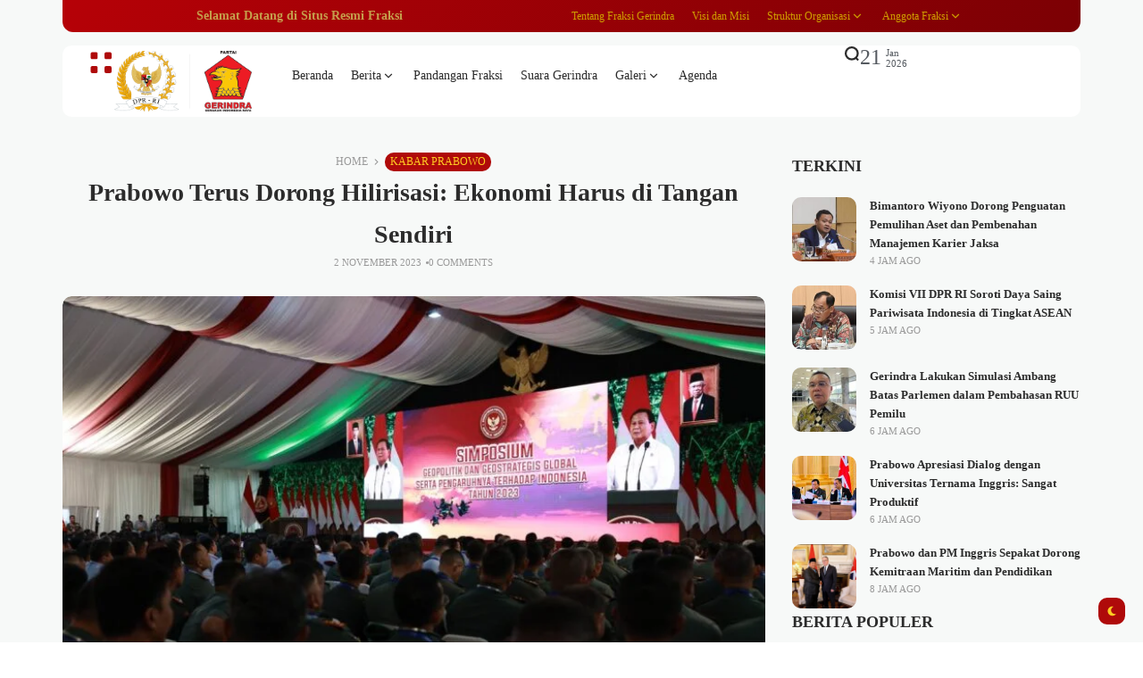

--- FILE ---
content_type: text/html; charset=UTF-8
request_url: https://www.fraksigerindra.id/prabowo-terus-dorong-hilirisasi-ekonomi-harus-di-tangan-sendiri/
body_size: 43689
content:
<!doctype html><html lang="id" prefix="og: https://ogp.me/ns#" prefix="og: https://ogp.me/ns#"><head><script data-no-optimize="1">var litespeed_docref=sessionStorage.getItem("litespeed_docref");litespeed_docref&&(Object.defineProperty(document,"referrer",{get:function(){return litespeed_docref}}),sessionStorage.removeItem("litespeed_docref"));</script> <meta charset="UTF-8"><meta name="viewport" content="width=device-width, initial-scale=1"><link rel="profile" href="https://gmpg.org/xfn/11"><style>img:is([sizes="auto" i], [sizes^="auto," i]) { contain-intrinsic-size: 3000px 1500px }</style><title>Prabowo Terus Dorong Hilirisasi: Ekonomi Harus di Tangan Sendiri - FRAKSI GERINDRA DPR-RI</title><meta name="description" content="JAKARTA, Fraksigerindra.id -- Menteri Pertahanan Prabowo Subianto menyebut keinginan berdaulat harus berbanding lurus dengan upaya mencapai kemandirian"/><meta name="robots" content="follow, index, max-snippet:-1, max-video-preview:-1, max-image-preview:large"/><link rel="canonical" href="https://www.fraksigerindra.id/prabowo-terus-dorong-hilirisasi-ekonomi-harus-di-tangan-sendiri/" /><meta property="og:locale" content="id_ID" /><meta property="og:type" content="article" /><meta property="og:title" content="Prabowo Terus Dorong Hilirisasi: Ekonomi Harus di Tangan Sendiri - FRAKSI GERINDRA DPR-RI" /><meta property="og:description" content="JAKARTA, Fraksigerindra.id -- Menteri Pertahanan Prabowo Subianto menyebut keinginan berdaulat harus berbanding lurus dengan upaya mencapai kemandirian" /><meta property="og:url" content="https://www.fraksigerindra.id/prabowo-terus-dorong-hilirisasi-ekonomi-harus-di-tangan-sendiri/" /><meta property="og:site_name" content="FRAKSI GERINDRA DPR-RI" /><meta property="article:publisher" content="https://www.facebook.com/FraksiPartaiGerindra" /><meta property="article:section" content="Kabar Prabowo" /><meta property="og:image" content="https://www.fraksigerindra.id/wp-content/uploads/2023/11/WhatsApp-Image-2023-11-02-at-16.35.56_29043bcf-1024x682.jpg" /><meta property="og:image:secure_url" content="https://www.fraksigerindra.id/wp-content/uploads/2023/11/WhatsApp-Image-2023-11-02-at-16.35.56_29043bcf-1024x682.jpg" /><meta property="og:image:width" content="1024" /><meta property="og:image:height" content="682" /><meta property="og:image:alt" content="Prabowo Terus Dorong Hilirisasi: Ekonomi Harus di Tangan Sendiri" /><meta property="og:image:type" content="image/jpeg" /><meta property="article:published_time" content="2023-11-02T19:44:44+07:00" /><meta name="twitter:card" content="summary_large_image" /><meta name="twitter:title" content="Prabowo Terus Dorong Hilirisasi: Ekonomi Harus di Tangan Sendiri - FRAKSI GERINDRA DPR-RI" /><meta name="twitter:description" content="JAKARTA, Fraksigerindra.id -- Menteri Pertahanan Prabowo Subianto menyebut keinginan berdaulat harus berbanding lurus dengan upaya mencapai kemandirian" /><meta name="twitter:site" content="@Fraksi_Gerindra" /><meta name="twitter:creator" content="@Fraksi_Gerindra" /><meta name="twitter:image" content="https://www.fraksigerindra.id/wp-content/uploads/2023/11/WhatsApp-Image-2023-11-02-at-16.35.56_29043bcf-1024x682.jpg" /><meta name="twitter:label1" content="Ditulis oleh" /><meta name="twitter:data1" content="Virgandhi Prayudantoro" /><meta name="twitter:label2" content="Waktunya membaca" /><meta name="twitter:data2" content="1 menit" /> <script type="application/ld+json" class="rank-math-schema-pro">{"@context":"https://schema.org","@graph":[{"@type":"Organization","@id":"https://www.fraksigerindra.id/#organization","name":"FRAKSI GERINDRA DPR-RI","url":"http://fraksigerindra.id","sameAs":["https://www.facebook.com/FraksiPartaiGerindra","https://twitter.com/Fraksi_Gerindra"],"logo":{"@type":"ImageObject","@id":"https://www.fraksigerindra.id/#logo","url":"http://fraksigerindra.id/wp-content/uploads/2020/09/logo-web-fraksi-gerindra-200-press.png","contentUrl":"http://fraksigerindra.id/wp-content/uploads/2020/09/logo-web-fraksi-gerindra-200-press.png","caption":"FRAKSI GERINDRA DPR-RI","inLanguage":"id","width":"201","height":"90"}},{"@type":"WebSite","@id":"https://www.fraksigerindra.id/#website","url":"https://www.fraksigerindra.id","name":"FRAKSI GERINDRA DPR-RI","publisher":{"@id":"https://www.fraksigerindra.id/#organization"},"inLanguage":"id"},{"@type":"ImageObject","@id":"https://www.fraksigerindra.id/wp-content/uploads/2023/11/WhatsApp-Image-2023-11-02-at-16.35.56_29043bcf.jpg","url":"https://www.fraksigerindra.id/wp-content/uploads/2023/11/WhatsApp-Image-2023-11-02-at-16.35.56_29043bcf.jpg","width":"2560","height":"1706","inLanguage":"id"},{"@type":"BreadcrumbList","@id":"https://www.fraksigerindra.id/prabowo-terus-dorong-hilirisasi-ekonomi-harus-di-tangan-sendiri/#breadcrumb","itemListElement":[{"@type":"ListItem","position":"1","item":{"@id":"http://fraksigerindra.id","name":"Home"}},{"@type":"ListItem","position":"2","item":{"@id":"https://www.fraksigerindra.id/kabar-prabowo/","name":"Kabar Prabowo"}},{"@type":"ListItem","position":"3","item":{"@id":"https://www.fraksigerindra.id/prabowo-terus-dorong-hilirisasi-ekonomi-harus-di-tangan-sendiri/","name":"Prabowo Terus Dorong Hilirisasi: Ekonomi Harus di Tangan Sendiri"}}]},{"@type":"WebPage","@id":"https://www.fraksigerindra.id/prabowo-terus-dorong-hilirisasi-ekonomi-harus-di-tangan-sendiri/#webpage","url":"https://www.fraksigerindra.id/prabowo-terus-dorong-hilirisasi-ekonomi-harus-di-tangan-sendiri/","name":"Prabowo Terus Dorong Hilirisasi: Ekonomi Harus di Tangan Sendiri - FRAKSI GERINDRA DPR-RI","datePublished":"2023-11-02T19:44:44+07:00","dateModified":"2023-11-02T19:44:44+07:00","isPartOf":{"@id":"https://www.fraksigerindra.id/#website"},"primaryImageOfPage":{"@id":"https://www.fraksigerindra.id/wp-content/uploads/2023/11/WhatsApp-Image-2023-11-02-at-16.35.56_29043bcf.jpg"},"inLanguage":"id","breadcrumb":{"@id":"https://www.fraksigerindra.id/prabowo-terus-dorong-hilirisasi-ekonomi-harus-di-tangan-sendiri/#breadcrumb"}},{"@type":"Person","@id":"https://www.fraksigerindra.id/author/gandhi/","name":"Virgandhi Prayudantoro","url":"https://www.fraksigerindra.id/author/gandhi/","image":{"@type":"ImageObject","@id":"https://www.fraksigerindra.id/wp-content/litespeed/avatar/e41122f8b5b1768f8bb5390479030268.jpg?ver=1768983155","url":"https://www.fraksigerindra.id/wp-content/litespeed/avatar/e41122f8b5b1768f8bb5390479030268.jpg?ver=1768983155","caption":"Virgandhi Prayudantoro","inLanguage":"id"},"worksFor":{"@id":"https://www.fraksigerindra.id/#organization"}},{"@type":"BlogPosting","headline":"Prabowo Terus Dorong Hilirisasi: Ekonomi Harus di Tangan Sendiri - FRAKSI GERINDRA DPR-RI","datePublished":"2023-11-02T19:44:44+07:00","dateModified":"2023-11-02T19:44:44+07:00","articleSection":"Kabar Prabowo","author":{"@id":"https://www.fraksigerindra.id/author/gandhi/","name":"Virgandhi Prayudantoro"},"publisher":{"@id":"https://www.fraksigerindra.id/#organization"},"description":"JAKARTA, Fraksigerindra.id -- Menteri Pertahanan Prabowo Subianto menyebut keinginan berdaulat harus berbanding lurus dengan upaya mencapai kemandirian","name":"Prabowo Terus Dorong Hilirisasi: Ekonomi Harus di Tangan Sendiri - FRAKSI GERINDRA DPR-RI","@id":"https://www.fraksigerindra.id/prabowo-terus-dorong-hilirisasi-ekonomi-harus-di-tangan-sendiri/#richSnippet","isPartOf":{"@id":"https://www.fraksigerindra.id/prabowo-terus-dorong-hilirisasi-ekonomi-harus-di-tangan-sendiri/#webpage"},"image":{"@id":"https://www.fraksigerindra.id/wp-content/uploads/2023/11/WhatsApp-Image-2023-11-02-at-16.35.56_29043bcf.jpg"},"inLanguage":"id","mainEntityOfPage":{"@id":"https://www.fraksigerindra.id/prabowo-terus-dorong-hilirisasi-ekonomi-harus-di-tangan-sendiri/#webpage"}}]}</script> <link rel='dns-prefetch' href='//www.googletagmanager.com' /><link rel='dns-prefetch' href='//fonts.googleapis.com' /><link rel='preconnect' href='https://fonts.gstatic.com' crossorigin /><link rel="alternate" type="application/rss+xml" title="FRAKSI GERINDRA DPR-RI &raquo; Feed" href="https://www.fraksigerindra.id/feed/" /><link rel="alternate" type="application/rss+xml" title="FRAKSI GERINDRA DPR-RI &raquo; Umpan Komentar" href="https://www.fraksigerindra.id/comments/feed/" /><link rel="alternate" type="application/rss+xml" title="FRAKSI GERINDRA DPR-RI &raquo; Prabowo Terus Dorong Hilirisasi: Ekonomi Harus di Tangan Sendiri Umpan Komentar" href="https://www.fraksigerindra.id/prabowo-terus-dorong-hilirisasi-ekonomi-harus-di-tangan-sendiri/feed/" /><meta property="og:title" content="Prabowo Terus Dorong Hilirisasi: Ekonomi Harus di Tangan Sendiri - FRAKSI GERINDRA DPR-RI" /><meta property="og:type" content="article" /><meta property="og:description" content="JAKARTA, Fraksigerindra.id -- Menteri Pertahanan Prabowo Subianto menyebut keinginan berdaulat harus" /><meta property="og:url" content="https://www.fraksigerindra.id/prabowo-terus-dorong-hilirisasi-ekonomi-harus-di-tangan-sendiri/" /><meta property="og:site_name" content="FRAKSI GERINDRA DPR-RI" /><meta property="og:image" content="https://www.fraksigerindra.id/wp-content/uploads/2023/11/WhatsApp-Image-2023-11-02-at-16.35.56_29043bcf-1024x682.jpg"/><style id="litespeed-ccss">ul{box-sizing:border-box}:root{--wp--preset--font-size--normal:16px;--wp--preset--font-size--huge:42px}:root{--wp--preset--aspect-ratio--square:1;--wp--preset--aspect-ratio--4-3:4/3;--wp--preset--aspect-ratio--3-4:3/4;--wp--preset--aspect-ratio--3-2:3/2;--wp--preset--aspect-ratio--2-3:2/3;--wp--preset--aspect-ratio--16-9:16/9;--wp--preset--aspect-ratio--9-16:9/16;--wp--preset--color--black:#000000;--wp--preset--color--cyan-bluish-gray:#abb8c3;--wp--preset--color--white:#ffffff;--wp--preset--color--pale-pink:#f78da7;--wp--preset--color--vivid-red:#cf2e2e;--wp--preset--color--luminous-vivid-orange:#ff6900;--wp--preset--color--luminous-vivid-amber:#fcb900;--wp--preset--color--light-green-cyan:#7bdcb5;--wp--preset--color--vivid-green-cyan:#00d084;--wp--preset--color--pale-cyan-blue:#8ed1fc;--wp--preset--color--vivid-cyan-blue:#0693e3;--wp--preset--color--vivid-purple:#9b51e0;--wp--preset--color--accent:#af0a0a;--wp--preset--color--dark:#161617;--wp--preset--color--light:#ffffff;--wp--preset--gradient--vivid-cyan-blue-to-vivid-purple:linear-gradient(135deg,rgba(6,147,227,1) 0%,rgb(155,81,224) 100%);--wp--preset--gradient--light-green-cyan-to-vivid-green-cyan:linear-gradient(135deg,rgb(122,220,180) 0%,rgb(0,208,130) 100%);--wp--preset--gradient--luminous-vivid-amber-to-luminous-vivid-orange:linear-gradient(135deg,rgba(252,185,0,1) 0%,rgba(255,105,0,1) 100%);--wp--preset--gradient--luminous-vivid-orange-to-vivid-red:linear-gradient(135deg,rgba(255,105,0,1) 0%,rgb(207,46,46) 100%);--wp--preset--gradient--very-light-gray-to-cyan-bluish-gray:linear-gradient(135deg,rgb(238,238,238) 0%,rgb(169,184,195) 100%);--wp--preset--gradient--cool-to-warm-spectrum:linear-gradient(135deg,rgb(74,234,220) 0%,rgb(151,120,209) 20%,rgb(207,42,186) 40%,rgb(238,44,130) 60%,rgb(251,105,98) 80%,rgb(254,248,76) 100%);--wp--preset--gradient--blush-light-purple:linear-gradient(135deg,rgb(255,206,236) 0%,rgb(152,150,240) 100%);--wp--preset--gradient--blush-bordeaux:linear-gradient(135deg,rgb(254,205,165) 0%,rgb(254,45,45) 50%,rgb(107,0,62) 100%);--wp--preset--gradient--luminous-dusk:linear-gradient(135deg,rgb(255,203,112) 0%,rgb(199,81,192) 50%,rgb(65,88,208) 100%);--wp--preset--gradient--pale-ocean:linear-gradient(135deg,rgb(255,245,203) 0%,rgb(182,227,212) 50%,rgb(51,167,181) 100%);--wp--preset--gradient--electric-grass:linear-gradient(135deg,rgb(202,248,128) 0%,rgb(113,206,126) 100%);--wp--preset--gradient--midnight:linear-gradient(135deg,rgb(2,3,129) 0%,rgb(40,116,252) 100%);--wp--preset--font-size--small:13px;--wp--preset--font-size--medium:20px;--wp--preset--font-size--large:36px;--wp--preset--font-size--x-large:42px;--wp--preset--spacing--20:0.44rem;--wp--preset--spacing--30:0.67rem;--wp--preset--spacing--40:1rem;--wp--preset--spacing--50:1.5rem;--wp--preset--spacing--60:2.25rem;--wp--preset--spacing--70:3.38rem;--wp--preset--spacing--80:5.06rem;--wp--preset--shadow--natural:6px 6px 9px rgba(0, 0, 0, 0.2);--wp--preset--shadow--deep:12px 12px 50px rgba(0, 0, 0, 0.4);--wp--preset--shadow--sharp:6px 6px 0px rgba(0, 0, 0, 0.2);--wp--preset--shadow--outlined:6px 6px 0px -3px rgba(255, 255, 255, 1), 6px 6px rgba(0, 0, 0, 1);--wp--preset--shadow--crisp:6px 6px 0px rgba(0, 0, 0, 1)}html{line-height:1.15;-webkit-text-size-adjust:100%}body{margin:0}main{display:block}h1{font-size:2em;margin:.67em 0}a{background-color:#fff0}small{font-size:80%}img{border-style:none}button,input,textarea{font-family:inherit;font-size:100%;line-height:1.15;margin:0}button,input{overflow:visible}button{text-transform:none}button,[type="submit"]{-webkit-appearance:button}button::-moz-focus-inner,[type="submit"]::-moz-focus-inner{border-style:none;padding:0}button:-moz-focusring,[type="submit"]:-moz-focusring{outline:1px dotted ButtonText}textarea{overflow:auto}[type="search"]{-webkit-appearance:textfield;outline-offset:-2px}[type="search"]::-webkit-search-decoration{-webkit-appearance:none}::-webkit-file-upload-button{-webkit-appearance:button;font:inherit}*,*::after,*::before{box-sizing:border-box}.text-center{text-align:center}:root{--site_width:1070;--content_width:69;--box_radius:10;--button_radius:10;--image_radius:10;--light-bg-color:#f7f9f8;--light-sec-bg-color:#ffffff;--light-text-color-color:#202124;--light-text-color-alpha:1;--light-text-color-rgba:rgba(32,33,36,1);--light-text-color-heavier-color:#000000;--light-text-color-heavier-alpha:1;--light-text-color-heavier-rgba:rgba(0,0,0,1);--light-text-color-lighter-color:#999999;--light-text-color-lighter-alpha:1;--light-text-color-lighter-rgba:rgba(153,153,153,1);--light-line-color-color:#efefef;--light-line-color-alpha:1;--light-line-color-rgba:rgba(239,239,239,1);--light-submenu-bg-color:#f5f5f5;--light-submenu-bg-alpha:1;--light-submenu-bg-rgba:rgba(245,245,245,1);--dark-bg-color:#1c1c1c;--dark-sec-bg-color:#161617;--dark-text-color-color:#ffffff;--dark-text-color-alpha:0.8;--dark-text-color-rgba:rgba(255,255,255,0.8);--dark-text-color-heavier-color:#ffffff;--dark-text-color-heavier-alpha:1;--dark-text-color-heavier-rgba:rgba(255,255,255,1);--dark-text-color-lighter-color:#ffffff;--dark-text-color-lighter-alpha:0.6;--dark-text-color-lighter-rgba:rgba(255,255,255,0.6);--dark-line-color-color:#ffffff;--dark-line-color-alpha:0.1;--dark-line-color-rgba:rgba(255,255,255,0.1);--dark-submenu-bg-color:#000000;--dark-submenu-bg-alpha:1;--dark-submenu-bg-rgba:rgba(0,0,0,1);--color-accent:#3d55ef;--color-accent-text:#ffffff;--primary_text-font-family:Poppins;--primary_text-font-weight:400;--primary_text-font-size:14px;--primary_text-line-height:1.7;--primary_text-letter-spacing:0;--second_text-font-family:Poppins;--second_text-font-weight:400;--second_text-font-size:12px;--second_text-line-height:1.5;--second_text-letter-spacing:0;--font_heading-font-family:Poppins;--font_heading-font-weight:700;--h1_desktop-font-size:28px;--h2_desktop-font-size:24px;--h3_desktop-font-size:21px;--h4_desktop-font-size:18px;--h5_desktop-font-size:16px;--h6_desktop-font-size:14px;--h1_tablet-font-size:28px;--h2_tablet-font-size:24px;--h3_tablet-font-size:21px;--h4_tablet-font-size:18px;--h5_tablet-font-size:16px;--h6_tablet-font-size:14px;--h1_mobile-font-size:28px;--h2_mobile-font-size:24px;--h3_mobile-font-size:21px;--h4_mobile-font-size:18px;--h5_mobile-font-size:18px;--h6_mobile-font-size:14px;--logo_svg_width-width:74px;--logo_svg_width-units:px;--logo_mobile_svg_width-width:74px;--logo_mobile_svg_width-units:px;--logo_offcanvas_svg_width-width:74px;--logo_offcanvas_svg_width-units:px;--header_space:25;--mheader_space:25;--reading_indicator_height:3;--offcanvas_width-width:300px;--offcanvas_width-units:px;--off_overlay_light-color:#f5f8fa;--off_overlay_light-alpha:1;--off_overlay_dark-color:#161617;--off_overlay_dark-alpha:1;--site_width_amp:880;--primary_space:30px;--h_space:30px;--v_space:30px;--line-size:1px;--box-line-size:1px;--btn-line-size:1px;--box-radius:calc(var(--box_radius,6) * 1px);--button-radius:calc(var(--button_radius,10) * 1px);--image-radius:calc(var(--image_radius,10) * 1px);--box-padding:20px;--box-padding-small:10px;--shadow-size:0;--loader-size:36px;--loader-size_small:24px;--container-default-padding-top:0;--container-default-padding-bottom:0;--container-default-padding-left:0;--container-default-padding-right:0;--container-default-padding-block-start:0;--container-default-padding-inline-end:0;--container-default-padding-block-end:0;--container-default-padding-inline-start:0;--gallery-block--gutter-size:15px;--off-overlay-light:var(--off_overlay_light-rgba, #f5f8fa);--off-overlay-dark:var(--off_overlay_dark-rgba, #161617)}@media screen and (max-width:880px){:root{--primary_space:20px}}html{box-sizing:border-box;font-size:var(--primary_text-font-size)}.clearfix::after{display:block;clear:both;content:""}.button{margin:0 0 12px}.button:last-child{margin-bottom:0}form,p,button,input,textarea,form p,ul:not(.blocks-gallery-grid){margin-top:0;margin-bottom:35px}form:last-child,p:last-child,button:last-child,input:last-child,textarea:last-child,form p:last-child,ul:not(.blocks-gallery-grid):last-child{margin-bottom:0}h1,h2,h3{margin:0 0 25px}h1:last-child,h2:last-child,h3:last-child{margin-bottom:0}body{font-family:var(--primary_text-font-family);font-weight:var(--primary_text-font-weight);font-style:var(--primary_text-font-style);font-size:var(--primary_text-font-size);letter-spacing:var(--primary_text-letter-spacing);line-height:var(--primary_text-line-height);-webkit-font-smoothing:antialiased;-moz-osx-font-smoothing:grayscale;text-rendering:optimizeLegibility;color:var(--light-text-color-rgba);margin:0;padding:0;overflow-x:hidden;word-break:normal;overflow-wrap:anywhere}body.s-nobox{--h_space:40px}.head4,.head6,h1,h2,h3{font-family:var(--font_heading-font-family);font-weight:var(--font_heading-font-weight);font-style:var(--font_heading-font-style);text-transform:var(--font_heading-text-transform);line-height:var(--font_heading-line-height,normal);letter-spacing:var(--font_heading-letter-spacing);color:var(--light-text-color-heavier-rgba);padding:0}.bg-dark h3{color:var(--dark-text-color-heavier-rgba)}h1{font-weight:700}h1{font-size:var(--h1_desktop-font-size)}h2{font-size:var(--h2_desktop-font-size)}h3{font-size:var(--h3_desktop-font-size)}.head4{font-size:var(--h4_desktop-font-size)}.head6{font-size:var(--h6_desktop-font-size)}@media screen and (max-width:880px){h1{font-size:var(--h1_tablet-font-size)}h2{font-size:var(--h2_tablet-font-size)}h3{font-size:var(--h3_tablet-font-size)}.head4{font-size:var(--h4_tablet-font-size)}.head6{font-size:var(--h6_tablet-font-size)}}@media screen and (max-width:767px){h1{font-size:var(--h1_mobile-font-size)}h2{font-size:var(--h2_mobile-font-size)}h3{font-size:var(--h3_mobile-font-size)}.head4{font-size:var(--h4_mobile-font-size)}.head6{font-size:var(--h6_mobile-font-size)}}p{padding:0}:focus{outline:none}.icon-svg{display:inline-flex;width:1em;height:1em;box-sizing:content-box}.icon-svg svg{width:100%;height:100%;fill:currentColor}input[type="search"],input[type="text"],textarea{box-shadow:none;box-sizing:inherit;-webkit-box-sizing:inherit;-moz-box-sizing:inherit;line-height:inherit;max-width:100%;width:100%;border-radius:0;display:block;float:none;padding:6px 15px;height:45px;color:inherit;background-color:var(--light-sec-bg-color);border-radius:var(--button-radius);border:var(--btn-line-size) solid var(--light-line-color-rgba);color:var(--light-text-color-rgba)}input[type="search"]:-webkit-input-placeholder,input[type="text"]:-webkit-input-placeholder,textarea:-webkit-input-placeholder{color:var(--light-text-color-rgba);opacity:.5}input[type="search"]:-moz-placeholder,input[type="text"]:-moz-placeholder,textarea:-moz-placeholder{color:var(--light-text-color-rgba);opacity:.5}input[type="search"]::-moz-placeholder,input[type="text"]::-moz-placeholder,textarea::-moz-placeholder{color:var(--light-text-color-rgba);opacity:.5}input[type="search"]:-ms-input-placeholder,input[type="text"]:-ms-input-placeholder,textarea:-ms-input-placeholder{color:var(--light-text-color-rgba);opacity:.5}form p:last-of-type{margin-bottom:0}textarea{height:auto;padding-top:20px;padding-bottom:20px}input:last-of-type,textarea:last-of-type{margin-bottom:0}label{display:block;text-transform:none;margin-bottom:.5em;color:var(--light-text-color-heavier-rgba)}.required{color:red}input::-webkit-inner-spin-button,input::-webkit-outer-spin-button{-webkit-appearance:none;margin:0}ul li{margin:0 0 12px}ul li:last-child{margin-bottom:0}li>ul:not(.wp-block-gallery){margin-bottom:0;margin-top:12px}a{color:var(--light-text-color-heavier-rgba);text-decoration:none}.bg-dark a{color:var(--dark-text-color-heavier-rgba)}a.title-text{width:calc(100%);background-image:linear-gradient(transparent calc(100% - 1px),currentColor 1px);background-repeat:no-repeat;background-size:0 100%}.button,button,input[type="submit"]{position:relative;outline:0;display:inline-flex;align-items:center;justify-content:center;gap:8px;height:45px;line-height:calc(45px - (var(--btn-line-size)*2));padding:0 1.6em;text-align:center;text-decoration:none;white-space:nowrap;border:none;box-shadow:none!important;border-radius:var(--button-radius);background-color:var(--color-accent);color:var(--color-accent-text)}.s-front .button .icon-svg{font-size:15px}.s-front .button.btn-tiny{font-size:11px;height:30px;line-height:calc(30px - (var(--btn-line-size)*2))}.s-front .button.btn-tiny .icon-svg{font-size:12px}.s-front .button.btn-large{height:56px;line-height:calc(56px - (var(--btn-line-size)*2))}.s-front .button.btn-large .icon-svg{font-size:18px}.s-front .button.btn-text{width:auto;height:auto;line-height:inherit;border-radius:0;padding:0;background-color:transparent!important;border:none!important;box-shadow:none!important;color:var(--light-text-color-heavier-rgba)}.s-front .button.btn-text_color{width:auto;height:auto;line-height:inherit;border-radius:0;padding:0;background-color:transparent!important;border:none!important;box-shadow:none!important;color:var(--color-accent)}.s-front .button.btn-content_icon{padding:0;margin-bottom:0;overflow:visible;width:45px}.s-front .button.btn-content_icon.btn-tiny{width:30px}.s-front .button.btn-content_icon.btn-large{width:56px}.s-front .button.btn-content_icon.btn-text,.s-front .button.btn-content_icon.btn-text_color{height:auto;width:auto}.skin-trigger{margin-bottom:0}.trigger-wrap{display:flex}img{image-rendering:-moz-crisp-edges;image-rendering:-o-crisp-edges;image-rendering:-webkit-optimize-contrast;image-rendering:crisp-edges;-ms-interpolation-mode:nearest-neighbor}img{display:block;height:auto;max-width:100%}.media-holder>*{display:block}.thumb-container{position:relative;overflow:hidden;border-radius:var(--image-radius);transform:translateZ(0)}.thumb-container img{position:absolute;top:0;bottom:0;left:0;width:100%;min-height:100%;height:100%!important;margin-bottom:0;object-fit:cover;-webkit-object-fit:cover;object-position:center;-webkit-object-position:center;z-index:1}.thumb-container.thumb-100{padding-bottom:100%}.thumb-container.thumb-67{padding-bottom:67%}.bg-dark{background-color:var(--dark-bg-color);color:var(--dark-text-color-rgba)}.bg-dark.e-con{border-color:var(--dark-line-color-rgba)}.bg-light{background-color:var(--light-bg-color)}.bg-light.e-con,.bg-light .e-con-inner{border-color:var(--light-line-color-rgba)}.bg-light.bg-sec{background-color:var(--light-sec-bg-color)}.bg-transparent{background-color:transparent!important}.site{display:flex;flex-direction:column;min-height:100vh}.site>*{position:relative}.site-light .site{background-color:var(--light-bg-color)}.site .site-content{flex:1;display:flex;flex-direction:column}.site-header{z-index:10}.container{width:100%;padding-left:var(--primary_space);padding-right:var(--primary_space)}.section-inner{width:100%;position:relative;display:flex;margin-left:auto;margin-right:auto}@media screen and (min-width:1201px){.section-inner{max-width:calc(var(--site_width)*1px)}}@media screen and (max-width:880px){.site-content .section-inner{flex-direction:column}}.article-section .site-main,.d-flexlist{display:flex;flex-direction:column;gap:var(--h_space)}.site-bar{display:flex;flex-direction:column}.site-bar,.site-main{position:relative;width:100%;min-height:1px}.site-main{z-index:1}@media screen and (min-width:881px){.site-main{max-width:calc(var(--content_width)*1%)}}@media screen and (min-width:881px){.site-bar{max-width:calc(100% - (var(--content_width)*1%));padding-left:var(--primary_space)}}@media screen and (max-width:880px){.site-bar{padding-top:var(--h_space)}}.elementor>.e-con-boxed{padding-left:var(--primary_space);padding-right:var(--primary_space)}.offcanvas .elementor>.e-con-boxed,.site-bar .elementor>.e-con-boxed{padding-left:var(--padding-left,0);padding-right:var(--padding-right,0)}.box-wrap,.e-con.box-cont>.e-con-inner{position:relative;padding:0 var(--box-padding);border-radius:var(--box-radius);border:0;background-color:var(--light-sec-bg-color)}.box-wrap{padding:var(--box-padding)}.box-wrap .entry-featured{margin-bottom:30px}.box-wrap .media-holder{overflow:hidden;border-radius:var(--box-radius)}.box-wrap.box-disable{padding:0;background:#fff0;border-radius:0;border:0!important;box-shadow:none}.widget-heading{margin-bottom:20px;display:flex;position:relative;justify-content:space-between;align-items:center;overflow:hidden;gap:10px}.widget-heading .title{flex-shrink:0;margin-bottom:0!important}.header-space{height:calc(var(--mheader_space)*1px)}@media screen and (min-width:881px){.header-space{height:calc(var(--header_space)*1px)}}.logo-site{text-decoration:none;vertical-align:middle;flex-direction:column}.logo-site .logo-img{width:var(--logo_width-width);max-width:var(--logo_width-width)}.offcanvas-logo .logo-site .logo-img{width:var(--logo_offcanvas_width-width);max-width:var(--logo_offcanvas_width-width)}.bg-light .logo{display:flex}.bg-light .logo_dark{display:none}.sticky-header{visibility:hidden;position:fixed;top:0;left:0;transform:translateY(-100%);z-index:999;width:100%}@media screen and (max-width:767px){.sticky-header{display:none!important}}.sticky-header .elementor>.elementor-element:first-child{margin:0!important}.single-post .sticky-header .e-con-inner{position:relative}.single-post .sticky-header .e-con-inner>*:not(.now-read){visibility:hidden;opacity:0}.navmain-wrap{display:flex;height:100%;position:relative;z-index:9}ul.nav-main{list-style:none;margin:0;padding:0;display:flex;height:100%}ul.nav-main li{position:relative;vertical-align:middle;margin-bottom:0;display:flex;align-items:center}ul.nav-main>li{margin:0;padding:0}ul.nav-main>li>.menu-item-space{position:relative;height:100%;line-height:1;width:20px}ul.nav-main>li>a{height:100%;position:relative;display:flex;align-items:center;white-space:nowrap;font-weight:500}ul.nav-main>li>a .menu-text{position:relative;line-height:1;display:flex;align-items:center}ul.nav-main>li>a:not(.have-megamenu)::before{position:absolute;content:"";height:3px;background-color:var(--color-accent);right:0;bottom:0;width:100%;border-radius:var(--box-radius);transform:scaleX(0);transform-origin:top right}ul.nav-main>li .parent-pointer{display:inline-block;width:16px;height:16px;position:relative}ul.nav-main>li .parent-pointer::after{content:"";width:16px;height:16px;display:inline-block;background-color:currentColor;-webkit-mask-repeat:no-repeat;mask-repeat:no-repeat;-webkit-mask-position:center;mask-position:center;-webkit-mask-size:16px;mask-size:16px;-webkit-mask-image:url(data:image/svg+xml,%3Csvg\ xmlns=\'http://www.w3.org/2000/svg\'\ viewBox=\'0\ 0\ 24\ 24\'%3E%3Cpath\ d=\'m12\ 13.171\ 4.95-4.95\ 1.414\ 1.415L12\ 16\ 5.636\ 9.636\ 7.05\ 8.222l4.95\ 4.95Z\'/%3E%3C/svg%3E);mask-image:url(data:image/svg+xml,%3Csvg\ xmlns=\'http://www.w3.org/2000/svg\'\ viewBox=\'0\ 0\ 24\ 24\'%3E%3Cpath\ d=\'m12\ 13.171\ 4.95-4.95\ 1.414\ 1.415L12\ 16\ 5.636\ 9.636\ 7.05\ 8.222l4.95\ 4.95Z\'/%3E%3C/svg%3E)}ul.nav-main>li:last-child>.menu-item-space{display:none!important}ul.nav-main ul.sub-menu{transform:translateY(-10px);flex-direction:column;list-style:none;opacity:0;visibility:hidden;position:absolute;z-index:999;top:100%;width:150px;margin:0;padding:0;left:0;background-color:var(--light-submenu-bg-rgba);border-radius:var(--box-radius)}.bg-dark ul.nav-main ul.sub-menu{background-color:var(--dark-submenu-bg-rgba)}ul.nav-main ul.sub-menu>li{display:block}ul.nav-main ul.sub-menu>li>a{display:flex;justify-content:space-between;align-items:center;padding:10px;font-weight:500}ul.nav-main ul.sub-menu>li>a .menu-text{position:relative}ul.nav-main ul.sub-menu>li:not(:last-child){border-bottom:1px solid var(--light-line-color-rgba)}.bg-dark ul.nav-main ul.sub-menu>li:not(:last-child){border-bottom:1px solid var(--dark-line-color-rgba)}.search-form{position:relative;margin-bottom:0;display:flex}.search-form::after{content:"";position:absolute;bottom:0;right:0;width:0;height:3px;background-color:var(--color-accent)}.search-form button,.search-form input{background-color:#fff0;border:none;border-radius:0;padding:0;margin:0;border-bottom:3px solid var(--light-line-color-rgba)}.search-form button{position:relative;color:var(--color-accent);border-bottom:3px solid var(--color-accent);gap:10px}.search-form button::after{content:"";width:10px;height:10px;display:inline-block;background-color:currentColor;-webkit-mask-repeat:no-repeat;mask-repeat:no-repeat;-webkit-mask-position:center;mask-position:center;-webkit-mask-size:10px;mask-size:10px;-webkit-mask-image:url(data:image/svg+xml,%3Csvg\ xmlns=\'http://www.w3.org/2000/svg\'\ viewBox=\'0\ 0\ 512\ 512\'%3E%3Cpath\ d=\'M502.6\ 278.6c12.5-12.5\ 12.5-32.8\ 0-45.3l-128-128c-12.5-12.5-32.8-12.5-45.3\ 0s-12.5\ 32.8\ 0\ 45.3l73.4\ 73.4H32c-17.7\ 0-32\ 14.3-32\ 32s14.3\ 32\ 32\ 32h370.7l-73.4\ 73.4c-12.5\ 12.5-12.5\ 32.8\ 0\ 45.3s32.8\ 12.5\ 45.3\ 0l128-128z\'/%3E%3C/svg%3E);mask-image:url(data:image/svg+xml,%3Csvg\ xmlns=\'http://www.w3.org/2000/svg\'\ viewBox=\'0\ 0\ 512\ 512\'%3E%3Cpath\ d=\'M502.6\ 278.6c12.5-12.5\ 12.5-32.8\ 0-45.3l-128-128c-12.5-12.5-32.8-12.5-45.3\ 0s-12.5\ 32.8\ 0\ 45.3l73.4\ 73.4H32c-17.7\ 0-32\ 14.3-32\ 32s14.3\ 32\ 32\ 32h370.7l-73.4\ 73.4c-12.5\ 12.5-12.5\ 32.8\ 0\ 45.3s32.8\ 12.5\ 45.3\ 0l128-128z\'/%3E%3C/svg%3E)}.search-form button::before{content:"";opacity:0;visibility:hidden;width:18px;height:18px;background-color:currentColor;-webkit-mask-repeat:no-repeat;mask-repeat:no-repeat;-webkit-mask-position:center;mask-position:center;-webkit-mask-size:18px;mask-size:18px;-webkit-mask-image:url(data:image/svg+xml,%3Csvg\ xmlns=\'http://www.w3.org/2000/svg\'\ viewBox=\'0\ 0\ 24\ 24\'%3E%3Cpath\ d=\'M12\ 2a1\ 1\ 0\ 0\ 1\ 1\ 1v3a1\ 1\ 0\ 1\ 1-2\ 0V3a1\ 1\ 0\ 0\ 1\ 1-1Zm0\ 15a1\ 1\ 0\ 0\ 1\ 1\ 1v3a1\ 1\ 0\ 1\ 1-2\ 0v-3a1\ 1\ 0\ 0\ 1\ 1-1Zm8.66-10a1\ 1\ 0\ 0\ 1-.366\ 1.366l-2.598\ 1.5a1\ 1\ 0\ 1\ 1-1-1.732l2.598-1.5A1\ 1\ 0\ 0\ 1\ 20.66\ 7ZM7.67\ 14.5a1\ 1\ 0\ 0\ 1-.367\ 1.366l-2.598\ 1.5a1\ 1\ 0\ 1\ 1-1-1.732l2.598-1.5a1\ 1\ 0\ 0\ 1\ 1.366.366ZM20.66\ 17a1\ 1\ 0\ 0\ 1-1.366.366l-2.598-1.5a1\ 1\ 0\ 0\ 1\ 1-1.732l2.598\ 1.5A1\ 1\ 0\ 0\ 1\ 20.66\ 17ZM7.67\ 9.5a1\ 1\ 0\ 0\ 1-1.367.366l-2.598-1.5a1\ 1\ 0\ 1\ 1\ 1-1.732l2.598\ 1.5A1\ 1\ 0\ 0\ 1\ 7.67\ 9.5Z\'/%3E%3C/svg%3E);mask-image:url(data:image/svg+xml,%3Csvg\ xmlns=\'http://www.w3.org/2000/svg\'\ viewBox=\'0\ 0\ 24\ 24\'%3E%3Cpath\ d=\'M12\ 2a1\ 1\ 0\ 0\ 1\ 1\ 1v3a1\ 1\ 0\ 1\ 1-2\ 0V3a1\ 1\ 0\ 0\ 1\ 1-1Zm0\ 15a1\ 1\ 0\ 0\ 1\ 1\ 1v3a1\ 1\ 0\ 1\ 1-2\ 0v-3a1\ 1\ 0\ 0\ 1\ 1-1Zm8.66-10a1\ 1\ 0\ 0\ 1-.366\ 1.366l-2.598\ 1.5a1\ 1\ 0\ 1\ 1-1-1.732l2.598-1.5A1\ 1\ 0\ 0\ 1\ 20.66\ 7ZM7.67\ 14.5a1\ 1\ 0\ 0\ 1-.367\ 1.366l-2.598\ 1.5a1\ 1\ 0\ 1\ 1-1-1.732l2.598-1.5a1\ 1\ 0\ 0\ 1\ 1.366.366ZM20.66\ 17a1\ 1\ 0\ 0\ 1-1.366.366l-2.598-1.5a1\ 1\ 0\ 0\ 1\ 1-1.732l2.598\ 1.5A1\ 1\ 0\ 0\ 1\ 20.66\ 17ZM7.67\ 9.5a1\ 1\ 0\ 0\ 1-1.367.366l-2.598-1.5a1\ 1\ 0\ 1\ 1\ 1-1.732l2.598\ 1.5A1\ 1\ 0\ 0\ 1\ 7.67\ 9.5Z\'/%3E%3C/svg%3E);animation:spin 2s linear infinite;position:absolute;top:50%;margin-top:-8px;right:0}.search-popup{position:fixed;top:0;bottom:0;left:0;right:0;z-index:9999;overflow:hidden;height:100%;width:100%;display:flex;justify-content:center;align-items:center;transform:translateY(-100%)}.search-popup-wrap{position:relative;max-width:100%;width:530px;background-color:transparent!important;padding:60px;z-index:9;height:100%;overflow-y:auto;display:flex;flex-direction:column;justify-content:center;gap:20px}.search-popup-close{position:absolute;top:25px;right:25px;width:30px;height:30px;display:flex;align-items:center;justify-content:center;font-size:23px;z-index:9}.search-popup-form input[type="search"]::-webkit-search-decoration,.search-popup-form input[type="search"]::-webkit-search-cancel-button,.search-popup-form input[type="search"]::-webkit-search-results-button,.search-popup-form input[type="search"]::-webkit-search-results-decoration{display:none}.search-popup-form button,.search-popup-form input{font-size:18px;height:70px}.search-popup-form button{gap:15px}.search-overlay{position:absolute;width:100%;height:100%;top:0;bottom:0;background-color:var(--light-sec-bg-color)}.social-icon{line-height:1;display:flex;align-items:center;justify-content:center;gap:5px}.social-shares .collapse{display:none}.social-shares.social-w_title .social-icon:not(:nth-child(1)):not(:nth-child(2)):not(:nth-child(3)) .icon-text{display:none}.head-shares{flex-shrink:0}@media screen and (min-width:768px){.single-shares_sticky .head-shares{display:none}}@media screen and (max-width:767px){.single-shares_sticky>*{display:flex;align-items:center;gap:15px}}@media screen and (min-width:768px){.single-shares_sticky .social-shares.social-w_title .social-icon{writing-mode:vertical-rl;text-orientation:mixed}}@media screen and (max-width:767px){.single-shares_sticky .social-shares.social-w_title .icon-text{display:none}}.current-date{white-space:nowrap;font-size:.92rem;line-height:normal}.entry-cats-wrap{display:flex;align-items:center}.entry-header.entry-header-article{gap:15px}.comment-form-comment{font-size:var(--post_content_typo-font-size,var(--primary_text-font-size));letter-spacing:var(--post_content_typo-letter-spacing,var(--primary_text-letter-spacing));line-height:var(--post_content_typo-line-height,var(--primary_text-line-height))}.entry-featured{width:100%}.entry-header-article+*{margin-top:30px}.entry-header-article.text-center{align-items:center}.entry-cats{font-family:var(--second_text-font-family);font-weight:var(--second_text-font-weight);font-style:var(--second_text-font-style);text-transform:var(--second_text-text-transform);font-size:var(--second_text-font-size);letter-spacing:var(--second_text-letter-spacing);line-height:var(--second_text-line-height);color:var(--light-text-color-lighter-rgba);display:flex;flex-wrap:wrap;align-items:center;font-size:.85rem;gap:5px}.entry-cats a{color:var(--light-text-color-lighter-rgba)}.entry-cats a{text-transform:uppercase;font-weight:500}.entry-cats a.cat-text{color:var(--color-accent)}.entry-cats a.cat-btn{border-radius:var(--box-radius);background-color:var(--color-accent);color:var(--color-accent-text);padding:2px 6px}.text-center .entry-cats{justify-content:center}.comment-notes{font-size:.92rem}.collapse-wrap+.article-comments{display:none}.comment-form p:last-of-type{margin-bottom:0}@media screen and (min-width:576px){.comment-form-author,.comment-form-email{width:50%;float:left}}@media screen and (min-width:576px){.comment-form-author{padding-right:15px}}@media screen and (min-width:576px){.comment-form-email{padding-left:15px}}.form-submit input{margin-bottom:0}.comment-reply-title{justify-content:space-between;align-items:center;gap:20px}#cancel-comment-reply-link{color:var(--color-accent)}.entry-meta{margin-top:0;margin-bottom:0;display:flex;flex-wrap:wrap;align-items:center;overflow:hidden;position:relative;gap:20px}.text-center .entry-meta{justify-content:center}.entry-meta .info-text{display:-webkit-box;-webkit-box-orient:vertical;overflow:hidden;-webkit-line-clamp:1}.entry-meta.no-icons{gap:5px}.meta-item{position:relative;margin-bottom:0;font-family:var(--second_text-font-family);font-weight:var(--second_text-font-weight);font-style:var(--second_text-font-style);text-transform:var(--second_text-text-transform);font-size:var(--second_text-font-size);letter-spacing:var(--second_text-letter-spacing);line-height:var(--second_text-line-height);color:var(--light-text-color-lighter-rgba);display:flex;align-items:center;font-size:.8rem;text-transform:uppercase}.meta-item a{color:var(--light-text-color-lighter-rgba)}.no-icons .meta-item::after{content:"";background-color:currentColor;width:3px;height:3px;margin-left:5px;border-radius:50%}.meta-item:last-child{margin-right:0}.meta-item:last-child::after{width:0;margin-left:0}.meta-item>a{display:flex;align-items:center}.entry-thumbnail{position:relative;background-color:#fff0}h3.entry-title{margin:0;display:-webkit-box;-webkit-box-orient:vertical;overflow:hidden}.entry-header{width:100%;display:flex;flex-direction:column;gap:10px}.post-small .entry-header{gap:8px}.post-count{font-weight:600;font-size:19px;line-height:1.3;flex-shrink:0;opacity:.2}.post-small{display:flex}.post-small>*:not(:last-child){margin-right:15px}.post-small .post-small-thumbnail{min-width:80px}.post-small .post-small-desc{display:flex;flex-direction:column;gap:8px}.posts-container{position:relative}.posts-list{position:relative;z-index:1;margin-bottom:-30px}div.post-item{width:100%}.post-item{margin-bottom:30px}.post-list-columns{display:flex;flex-wrap:wrap;overflow:hidden;margin-left:-20px;margin-right:-20px}.post-list-columns>*{display:block;float:left;width:100%;padding-left:20px;padding-right:20px}.offcanvas{visibility:hidden;opacity:0;position:fixed;top:0;bottom:0;z-index:999;width:100%;height:100%;left:0;max-width:var(--offcanvas_width-width);transform:translate3d(-100%,0,0)}.offcanvas-inner{padding:15px 20px;position:relative;overflow-y:auto;height:100%;min-height:100%;display:flex;flex-direction:column}.offcanvas-inner>*:not(:last-child){margin-bottom:var(--h_space)}.offcanvas-inner::-webkit-scrollbar{width:12px}.offcanvas-inner::-webkit-scrollbar-track{background-color:var(--light-sec-bg-color)}.offcanvas-inner::-webkit-scrollbar-thumb{background-color:var(--color-accent);border:4px solid var(--light-sec-bg-color);border-radius:8px}.offcanvas-head{display:flex;justify-content:space-between;align-items:center;padding-top:10px}.offcanvas-close{width:30px;height:30px;display:flex;align-items:center;justify-content:center;font-size:18px;z-index:9}.offcanvas-overlay{visibility:hidden;opacity:0;position:fixed;width:100%;height:100%;top:0;bottom:0;z-index:998;background-color:var(--off-overlay-light)}ul.nav-mobile{list-style:none;font-weight:500;margin:0;padding:0}ul.nav-mobile li{display:block;position:relative;margin-bottom:15px}ul.nav-mobile li:last-child{margin-bottom:0!important}ul.nav-mobile li a{display:block;position:relative;padding-right:30px;text-decoration:none}ul.nav-mobile li a .menu-text{position:relative;line-height:1;display:inline-block}ul.nav-mobile ul.sub-menu{list-style:none;display:none;margin:0;padding:0;margin-top:15px;padding-left:20px}.sub-pointer{margin-left:15px;position:absolute;top:50%;right:0;display:flex;justify-content:center;align-items:center;height:30px;width:30px;margin-top:-15px}.sub-pointer::before{content:"";width:16px;height:16px;display:inline-block;-webkit-mask-repeat:no-repeat;mask-repeat:no-repeat;-webkit-mask-position:center;mask-position:center;-webkit-mask-size:16px;mask-size:16px;-webkit-mask-image:url(data:image/svg+xml,%3Csvg\ xmlns=\'http://www.w3.org/2000/svg\'\ viewBox=\'0\ 0\ 24\ 24\'%3E%3Cpath\ d=\'m12\ 13.171\ 4.95-4.95\ 1.414\ 1.415L12\ 16\ 5.636\ 9.636\ 7.05\ 8.222l4.95\ 4.95Z\'/%3E%3C/svg%3E);mask-image:url(data:image/svg+xml,%3Csvg\ xmlns=\'http://www.w3.org/2000/svg\'\ viewBox=\'0\ 0\ 24\ 24\'%3E%3Cpath\ d=\'m12\ 13.171\ 4.95-4.95\ 1.414\ 1.415L12\ 16\ 5.636\ 9.636\ 7.05\ 8.222l4.95\ 4.95Z\'/%3E%3C/svg%3E);background:currentColor}@media screen and (max-width:880px){.main-header,.sticky-header{display:none}}.mobile-header{display:none}@media screen and (max-width:880px){.mobile-header{display:block}}.flex-mobile-el{display:none!important}@media screen and (max-width:880px){.flex-mobile-el{display:flex!important}}.cur-date{display:flex;align-items:center}.cur-date .d{font-size:24px;margin:0;margin-right:5px}.cur-date .my{display:flex;flex-direction:column;font-weight:400;font-size:11px;line-height:1.1}.fly-trigger{z-index:998;position:fixed;right:20px;bottom:20px;margin-bottom:0}.fly-trigger .button{border-radius:10px}.skin-fly{display:flex;flex-direction:column;gap:10px}.s-front .button.skin-trigger.trigger-light{display:none}.reading-indicator{position:fixed;z-index:99;left:0;background-color:var(--color-accent);height:calc(var(--reading_indicator_height)*1px)}.reading-indicator-top .reading-indicator{bottom:auto;top:0}@-webkit-keyframes spin{0%{-moz-transform:rotate(0deg);-o-transform:rotate(0deg);-webkit-transform:rotate(0deg);transform:rotate(0deg)}100%{-moz-transform:rotate(359deg);-o-transform:rotate(359deg);-webkit-transform:rotate(359deg);transform:rotate(359deg)}}@keyframes spin{0%{-moz-transform:rotate(0deg);-o-transform:rotate(0deg);-webkit-transform:rotate(0deg);transform:rotate(0deg)}100%{-moz-transform:rotate(359deg);-o-transform:rotate(359deg);-webkit-transform:rotate(359deg);transform:rotate(359deg)}}ul.breadcrumbs{font-family:var(--second_text-font-family);font-weight:var(--second_text-font-weight);font-style:var(--second_text-font-style);text-transform:var(--second_text-text-transform);font-size:var(--second_text-font-size);letter-spacing:var(--second_text-letter-spacing);line-height:var(--second_text-line-height);color:var(--light-text-color-lighter-rgba);display:flex;flex-wrap:wrap;align-items:center;list-style:none;margin:0;padding:0;font-size:.85rem;text-transform:uppercase}ul.breadcrumbs a{color:var(--light-text-color-lighter-rgba)}ul.breadcrumbs>*:not(:last-child){margin-right:3px}ul.breadcrumbs li{margin:0;padding:0;display:flex;align-items:center}ul.breadcrumbs li::before{content:"";width:13px;height:13px;display:inline-block;background-color:currentColor;margin-right:3px;-webkit-mask-repeat:no-repeat;mask-repeat:no-repeat;-webkit-mask-position:center;mask-position:center;-webkit-mask-size:13px;mask-size:13px;-webkit-mask-image:url(data:image/svg+xml,%3Csvg\ xmlns=\'http://www.w3.org/2000/svg\'\ viewBox=\'0\ 0\ 24\ 24\'%3E%3Cpath\ d=\'m13.171\ 12-4.95-4.95\ 1.415-1.413L16\ 12l-6.364\ 6.364-1.414-1.415\ 4.95-4.95Z\'/%3E%3C/svg%3E);mask-image:url(data:image/svg+xml,%3Csvg\ xmlns=\'http://www.w3.org/2000/svg\'\ viewBox=\'0\ 0\ 24\ 24\'%3E%3Cpath\ d=\'m13.171\ 12-4.95-4.95\ 1.415-1.413L16\ 12l-6.364\ 6.364-1.414-1.415\ 4.95-4.95Z\'/%3E%3C/svg%3E)}ul.breadcrumbs li:first-child::before{display:none}.entry-header-article ul.breadcrumbs li:last-child{display:none}.entry-header-article .have-cats ul.breadcrumbs li:nth-last-child(2){display:none}.have-cats ul.breadcrumbs::after{content:"";width:13px;height:13px;display:inline-block;background-color:currentColor;margin-right:3px;-webkit-mask-repeat:no-repeat;mask-repeat:no-repeat;-webkit-mask-position:center;mask-position:center;-webkit-mask-size:13px;mask-size:13px;-webkit-mask-image:url(data:image/svg+xml,%3Csvg\ xmlns=\'http://www.w3.org/2000/svg\'\ viewBox=\'0\ 0\ 24\ 24\'%3E%3Cpath\ d=\'m13.171\ 12-4.95-4.95\ 1.415-1.413L16\ 12l-6.364\ 6.364-1.414-1.415\ 4.95-4.95Z\'/%3E%3C/svg%3E);mask-image:url(data:image/svg+xml,%3Csvg\ xmlns=\'http://www.w3.org/2000/svg\'\ viewBox=\'0\ 0\ 24\ 24\'%3E%3Cpath\ d=\'m13.171\ 12-4.95-4.95\ 1.415-1.413L16\ 12l-6.364\ 6.364-1.414-1.415\ 4.95-4.95Z\'/%3E%3C/svg%3E)}:root{--primary_text-font-family:"Poppins";--primary_text-font-weight:400;--primary_text-font-style:;--primary_text-font-size:14px;--primary_text-letter-spacing:0em;--primary_text-line-height:1.7;--second_text-font-family:"Poppins";--second_text-font-weight:400;--second_text-font-style:;--second_text-text-transform:;--second_text-font-size:12px;--second_text-letter-spacing:0em;--second_text-line-height:1.5;--font_heading-font-family:"Poppins";--font_heading-font-weight:700;--font_heading-font-style:;--font_heading-text-transform:;--font_heading-line-height:;--font_heading-letter-spacing:;--post_content_typo-font-size:;--post_content_typo-letter-spacing:;--post_content_typo-line-height:}.elementor-screen-only{height:1px;margin:-1px;overflow:hidden;padding:0;position:absolute;top:-10000em;width:1px;clip:rect(0,0,0,0);border:0}.elementor *,.elementor :after,.elementor :before{box-sizing:border-box}.elementor a{box-shadow:none;text-decoration:none}.elementor img{border:none;border-radius:0;box-shadow:none;height:auto;max-width:100%}.elementor-element{--flex-direction:initial;--flex-wrap:initial;--justify-content:initial;--align-items:initial;--align-content:initial;--gap:initial;--flex-basis:initial;--flex-grow:initial;--flex-shrink:initial;--order:initial;--align-self:initial;align-self:var(--align-self);flex-basis:var(--flex-basis);flex-grow:var(--flex-grow);flex-shrink:var(--flex-shrink);order:var(--order)}.elementor-element:where(.e-con-full,.elementor-widget){align-content:var(--align-content);align-items:var(--align-items);flex-direction:var(--flex-direction);flex-wrap:var(--flex-wrap);gap:var(--row-gap) var(--column-gap);justify-content:var(--justify-content)}:root{--page-title-display:block}h1.entry-title{display:var(--page-title-display)}.elementor-widget{position:relative}.elementor-widget:not(:last-child){margin-bottom:var(--kit-widget-spacing,20px)}.elementor-widget:not(:last-child).elementor-widget__width-initial{margin-bottom:0}@media (prefers-reduced-motion:no-preference){html{scroll-behavior:smooth}}.e-con{--border-radius:0;--border-top-width:0px;--border-right-width:0px;--border-bottom-width:0px;--border-left-width:0px;--border-style:initial;--border-color:initial;--container-widget-width:100%;--container-widget-height:initial;--container-widget-flex-grow:0;--container-widget-align-self:initial;--content-width:min(100%,var(--container-max-width,1140px));--width:100%;--min-height:initial;--height:auto;--text-align:initial;--margin-top:0px;--margin-right:0px;--margin-bottom:0px;--margin-left:0px;--padding-top:var(--container-default-padding-top,10px);--padding-right:var(--container-default-padding-right,10px);--padding-bottom:var(--container-default-padding-bottom,10px);--padding-left:var(--container-default-padding-left,10px);--position:relative;--z-index:revert;--overflow:visible;--gap:var(--widgets-spacing,20px);--row-gap:var(--widgets-spacing-row,20px);--column-gap:var(--widgets-spacing-column,20px);--overlay-mix-blend-mode:initial;--overlay-opacity:1;--e-con-grid-template-columns:repeat(3,1fr);--e-con-grid-template-rows:repeat(2,1fr);border-radius:var(--border-radius);height:var(--height);min-height:var(--min-height);min-width:0;overflow:var(--overflow);position:var(--position);width:var(--width);z-index:var(--z-index);--flex-wrap-mobile:wrap;margin-block-end:var(--margin-block-end);margin-block-start:var(--margin-block-start);margin-inline-end:var(--margin-inline-end);margin-inline-start:var(--margin-inline-start);padding-inline-end:var(--padding-inline-end);padding-inline-start:var(--padding-inline-start)}.e-con{--margin-block-start:var(--margin-top);--margin-block-end:var(--margin-bottom);--margin-inline-start:var(--margin-left);--margin-inline-end:var(--margin-right);--padding-inline-start:var(--padding-left);--padding-inline-end:var(--padding-right);--padding-block-start:var(--padding-top);--padding-block-end:var(--padding-bottom);--border-block-start-width:var(--border-top-width);--border-block-end-width:var(--border-bottom-width);--border-inline-start-width:var(--border-left-width);--border-inline-end-width:var(--border-right-width)}.e-con.e-flex{--flex-direction:column;--flex-basis:auto;--flex-grow:0;--flex-shrink:1;flex:var(--flex-grow) var(--flex-shrink) var(--flex-basis)}.e-con-full,.e-con>.e-con-inner{padding-block-end:var(--padding-block-end);padding-block-start:var(--padding-block-start);text-align:var(--text-align)}.e-con-full.e-flex,.e-con.e-flex>.e-con-inner{flex-direction:var(--flex-direction)}.e-con,.e-con>.e-con-inner{display:var(--display)}.e-con-boxed.e-flex{align-content:normal;align-items:normal;flex-direction:column;flex-wrap:nowrap;justify-content:normal}.e-con-boxed{gap:initial;text-align:initial}.e-con.e-flex>.e-con-inner{align-content:var(--align-content);align-items:var(--align-items);align-self:auto;flex-basis:auto;flex-grow:1;flex-shrink:1;flex-wrap:var(--flex-wrap);justify-content:var(--justify-content)}.e-con>.e-con-inner{gap:var(--row-gap) var(--column-gap);height:100%;margin:0 auto;max-width:var(--content-width);padding-inline-end:0;padding-inline-start:0;width:100%}:is(.elementor-section-wrap,[data-elementor-id])>.e-con{--margin-left:auto;--margin-right:auto;max-width:min(100%,var(--width))}.e-con .elementor-widget.elementor-widget{margin-block-end:0}.e-con:before{border-block-end-width:var(--border-block-end-width);border-block-start-width:var(--border-block-start-width);border-color:var(--border-color);border-inline-end-width:var(--border-inline-end-width);border-inline-start-width:var(--border-inline-start-width);border-radius:var(--border-radius);border-style:var(--border-style);content:var(--background-overlay);display:block;height:max(100% + var(--border-top-width) + var(--border-bottom-width),100%);left:calc(0px - var(--border-left-width));mix-blend-mode:var(--overlay-mix-blend-mode);opacity:var(--overlay-opacity);position:absolute;top:calc(0px - var(--border-top-width));width:max(100% + var(--border-left-width) + var(--border-right-width),100%)}.e-con .elementor-widget{min-width:0}.e-con>.e-con-inner>.elementor-widget>.elementor-widget-container,.e-con>.elementor-widget>.elementor-widget-container{height:100%}.e-con.e-con>.e-con-inner>.elementor-widget,.elementor.elementor .e-con>.elementor-widget{max-width:100%}.e-con .elementor-widget:not(:last-child){--kit-widget-spacing:0px}@media (max-width:767px){.e-con.e-flex{--width:100%;--flex-wrap:var(--flex-wrap-mobile)}}@media (max-width:767px){.elementor .elementor-hidden-mobile{display:none}}.elementor-kit-5{--e-global-color-primary:#6EC1E4;--e-global-color-secondary:#54595F;--e-global-color-text:#7A7A7A;--e-global-color-accent:#61CE70;--e-global-color-10207a9:#C59E4C;--e-global-color-0f89577:#FFFFFF;--e-global-color-1751fd3:#B60107;--e-global-color-e93e97f:#B60107A1;--e-global-color-b22fa3b:#0000003B;--e-global-color-b0c5629:#000000;--e-global-color-6c29ca2:#D9D9D9F2;--e-global-color-2dd0ad3:#2E2E2E;--e-global-typography-primary-font-family:"Roboto";--e-global-typography-primary-font-weight:600;--e-global-typography-secondary-font-family:"Roboto Slab";--e-global-typography-secondary-font-weight:400;--e-global-typography-text-font-family:"Roboto";--e-global-typography-text-font-weight:400;--e-global-typography-accent-font-family:"Roboto";--e-global-typography-accent-font-weight:500}.e-con{--container-max-width:1140px}.elementor-widget:not(:last-child){margin-block-end:20px}.elementor-element{--widgets-spacing:20px 20px;--widgets-spacing-row:20px;--widgets-spacing-column:20px}h1.entry-title{display:var(--page-title-display)}@media (max-width:1024px){.e-con{--container-max-width:1024px}}@media (max-width:767px){.e-con{--container-max-width:767px}}.elementor-14206 .elementor-element.elementor-element-4d541ba{--display:flex;--min-height:80px;--flex-direction:row;--container-widget-width:initial;--container-widget-height:100%;--container-widget-flex-grow:1;--container-widget-align-self:stretch;--flex-wrap-mobile:wrap;--justify-content:flex-start;--gap:0px 0px;--row-gap:0px;--column-gap:0px;--margin-top:15px;--margin-bottom:15px;--margin-left:0px;--margin-right:0px}.elementor-14206 .elementor-element.elementor-element-4d541ba:not(.elementor-motion-effects-element-type-background){background-color:#FFF}.elementor-14206 .elementor-element.elementor-element-2a41284{--display:flex;--min-height:65px;--flex-direction:row;--container-widget-width:calc( ( 1 - var( --container-widget-flex-grow ) ) * 100% );--container-widget-height:100%;--container-widget-flex-grow:1;--container-widget-align-self:stretch;--flex-wrap-mobile:wrap;--justify-content:flex-start;--align-items:center;--padding-top:0px;--padding-bottom:0px;--padding-left:10px;--padding-right:0px}.elementor-14206 .elementor-element.elementor-element-2a41284:not(.elementor-motion-effects-element-type-background){background-color:var(--e-global-color-0f89577)}.elementor-14206 .elementor-element.elementor-element-2a41284.e-con{--align-self:center;--order:-99999 /* order start hack */;--flex-grow:0;--flex-shrink:0}.elementor-14206 .elementor-element.elementor-element-a160511 .icon-svg{font-size:28px}.elementor-14206 .elementor-element.elementor-element-ee48135{width:var(--container-widget-width,21.735%);max-width:21.735%;--container-widget-width:21.735%;--container-widget-flex-grow:0}.elementor-14206 .elementor-element.elementor-element-ee48135.elementor-element{--flex-grow:0;--flex-shrink:0}.elementor-14206 .elementor-element.elementor-element-ee48135 .logo-site .logo-img{width:154px;max-width:154px}.elementor-14206 .elementor-element.elementor-element-c176df0>.elementor-widget-container{margin:0 15px 0 15px}.elementor-14206 .elementor-element.elementor-element-c176df0 .navmain-wrap{height:57px}.elementor-14206 .elementor-element.elementor-element-c176df0 ul.nav-main>li>.menu-item-space{width:20px}.elementor-14206 .elementor-element.elementor-element-c176df0 ul.nav-main ul.sub-menu{width:150px}.elementor-14206 .elementor-element.elementor-element-661ecbe{--display:flex;--flex-direction:row;--container-widget-width:calc( ( 1 - var( --container-widget-flex-grow ) ) * 100% );--container-widget-height:100%;--container-widget-flex-grow:1;--container-widget-align-self:stretch;--flex-wrap-mobile:wrap;--justify-content:flex-end;--align-items:center}.elementor-14206 .elementor-element.elementor-element-661ecbe:not(.elementor-motion-effects-element-type-background){background-color:var(--e-global-color-0f89577)}.elementor-14206 .elementor-element.elementor-element-661ecbe.e-con{--flex-grow:0;--flex-shrink:0}.elementor-14206 .elementor-element.elementor-element-60aa3ee .icon-svg{font-size:18px}.elementor-14206 .elementor-element.elementor-element-e45c206>.elementor-widget-container{padding:0 0 0 0}.elementor-14206 .elementor-element.elementor-element-e45c206 .current-date{color:var(--e-global-color-secondary);font-size:25px}@media (min-width:768px){.elementor-14206 .elementor-element.elementor-element-2a41284{--width:77.754%}.elementor-14206 .elementor-element.elementor-element-661ecbe{--width:16.549%}}.elementor-14633 .elementor-element.elementor-element-6df40d0{--display:flex;--flex-direction:row;--container-widget-width:calc( ( 1 - var( --container-widget-flex-grow ) ) * 100% );--container-widget-height:100%;--container-widget-flex-grow:1;--container-widget-align-self:stretch;--flex-wrap-mobile:wrap;--justify-content:center;--align-items:center;--margin-top:0px;--margin-bottom:0px;--margin-left:0px;--margin-right:0px}.elementor-14633 .elementor-element.elementor-element-3bb5ccd{--display:flex;--min-height:36px;--flex-direction:row;--container-widget-width:calc( ( 1 - var( --container-widget-flex-grow ) ) * 100% );--container-widget-height:100%;--container-widget-flex-grow:1;--container-widget-align-self:stretch;--flex-wrap-mobile:wrap;--justify-content:center;--align-items:center;--border-radius:0px 0px 12px 12px}.elementor-14633 .elementor-element.elementor-element-3bb5ccd.bg-light{background-color:#fff0;background-image:linear-gradient(130deg,var(--e-global-color-1751fd3) 0%,#7B0004 100%)}.elementor-14633 .elementor-element.elementor-element-3bb5ccd.e-con{--flex-grow:0;--flex-shrink:0}.elementor-14633 .elementor-element.elementor-element-2467dde{--display:flex;--flex-direction:column;--container-widget-width:calc( ( 1 - var( --container-widget-flex-grow ) ) * 100% );--container-widget-height:initial;--container-widget-flex-grow:0;--container-widget-align-self:initial;--flex-wrap-mobile:wrap;--justify-content:center;--align-items:flex-start;--border-radius:0px 0px 12px 12px}.elementor-14633 .elementor-element.elementor-element-50a8b34{--iteration-count:infinite;--dynamic-text-color:#FFFFFF}.elementor-14633 .elementor-element.elementor-element-50a8b34>.elementor-widget-container{padding:0 0 0 20px}.elementor-14633 .elementor-element.elementor-element-50a8b34 .elementor-headline{text-align:center;font-size:14px}.elementor-14633 .elementor-element.elementor-element-50a8b34 .elementor-headline-plain-text{color:var(--e-global-color-10207a9)}.elementor-14633 .elementor-element.elementor-element-7c63871{--display:flex;--flex-direction:column;--container-widget-width:calc( ( 1 - var( --container-widget-flex-grow ) ) * 100% );--container-widget-height:initial;--container-widget-flex-grow:0;--container-widget-align-self:initial;--flex-wrap-mobile:wrap;--justify-content:center;--align-items:flex-start;--border-radius:0px 0px 12px 12px}.elementor-14633 .elementor-element.elementor-element-7a03143 .navmain-wrap{height:36px}.elementor-14633 .elementor-element.elementor-element-7a03143 ul.nav-main>li>.menu-item-space{width:20px}.elementor-14633 .elementor-element.elementor-element-7a03143 ul.nav-main>li>a{font-size:12px}.elementor-14633 .elementor-element.elementor-element-7a03143 ul.nav-main ul.sub-menu{width:250px}@media (min-width:768px){.elementor-14633 .elementor-element.elementor-element-3bb5ccd{--content-width:100%}}@media (max-width:767px){.elementor-14633 .elementor-element.elementor-element-6df40d0{--content-width:100%}}.elementor-85 .elementor-element.elementor-element-603e1a6{--display:flex;--min-height:100px;--flex-direction:row;--container-widget-width:calc( ( 1 - var( --container-widget-flex-grow ) ) * 100% );--container-widget-height:100%;--container-widget-flex-grow:1;--container-widget-align-self:stretch;--flex-wrap-mobile:wrap;--align-items:center;--gap:0px 0px;--row-gap:0px;--column-gap:0px}.elementor-85 .elementor-element.elementor-element-3f6b020{--display:flex;--flex-direction:row;--container-widget-width:calc( ( 1 - var( --container-widget-flex-grow ) ) * 100% );--container-widget-height:100%;--container-widget-flex-grow:1;--container-widget-align-self:stretch;--flex-wrap-mobile:wrap;--justify-content:flex-start;--align-items:center}.elementor-85 .elementor-element.elementor-element-399376c{--display:flex;--flex-direction:row;--container-widget-width:calc( ( 1 - var( --container-widget-flex-grow ) ) * 100% );--container-widget-height:100%;--container-widget-flex-grow:1;--container-widget-align-self:stretch;--flex-wrap-mobile:wrap;--justify-content:center;--align-items:center}.elementor-85 .elementor-element.elementor-element-5b7f36b{--display:flex;--flex-direction:row;--container-widget-width:calc( ( 1 - var( --container-widget-flex-grow ) ) * 100% );--container-widget-height:100%;--container-widget-flex-grow:1;--container-widget-align-self:stretch;--flex-wrap-mobile:wrap;--justify-content:flex-end;--align-items:center}.elementor-85 .elementor-element.elementor-element-f6bfd9a .icon-svg{font-size:20px}@media (min-width:768px){.elementor-85 .elementor-element.elementor-element-3f6b020{--width:25%}.elementor-85 .elementor-element.elementor-element-399376c{--width:50%}.elementor-85 .elementor-element.elementor-element-5b7f36b{--width:25%}}@media (max-width:767px){.elementor-85 .elementor-element.elementor-element-603e1a6{--flex-wrap:nowrap}.elementor-85 .elementor-element.elementor-element-399376c{--width:1131px}}.elementor-75 .elementor-element.elementor-element-4df601d{--display:flex;--gap:40px 40px;--row-gap:40px;--column-gap:40px}.elementor-75 .elementor-element.elementor-element-30d809c .posts-columns .post-item{width:calc(100%/1)}.elementor-75 .elementor-element.elementor-element-30d809c .posts-list{margin-bottom:-20px}.elementor-75 .elementor-element.elementor-element-30d809c .posts-list>*{margin-bottom:20px}.elementor-75 .elementor-element.elementor-element-30d809c .post-item:not(:first-child)>*::before{top:calc((20px/2)*-1)}.elementor-75 .elementor-element.elementor-element-30d809c .post-list-columns{margin-left:calc((20px/2)*-1);margin-right:calc((20px/2)*-1)}.elementor-75 .elementor-element.elementor-element-30d809c .post-list-columns>*{padding-left:calc(20px/2);padding-right:calc(20px/2)}.elementor-75 .elementor-element.elementor-element-30d809c .post-small .post-small-thumbnail{min-width:72px}.elementor-75 .elementor-element.elementor-element-30d809c .entry-title{font-size:.9em}.elementor-75 .elementor-element.elementor-element-220f8d6 .posts-columns .post-item{width:calc(100%/1)}.elementor-75 .elementor-element.elementor-element-220f8d6 .posts-list{margin-bottom:-30px}.elementor-75 .elementor-element.elementor-element-220f8d6 .posts-list>*{margin-bottom:30px}.elementor-75 .elementor-element.elementor-element-220f8d6 .post-list-columns{margin-left:calc((30px/2)*-1);margin-right:calc((30px/2)*-1)}.elementor-75 .elementor-element.elementor-element-220f8d6 .post-list-columns>*{padding-left:calc(30px/2);padding-right:calc(30px/2)}.elementor-75 .elementor-element.elementor-element-220f8d6 .post-count{font-size:30px}.elementor-84 .elementor-element.elementor-element-c06b7e0{--display:flex;--margin-top:0px;--margin-bottom:60px;--margin-left:0px;--margin-right:0px}.elementor-84 .elementor-element.elementor-element-b753055 .posts-columns .post-item{width:calc(100%/1)}.elementor-84 .elementor-element.elementor-element-b753055 .posts-list{margin-bottom:-20px}.elementor-84 .elementor-element.elementor-element-b753055 .posts-list>*{margin-bottom:20px}.elementor-84 .elementor-element.elementor-element-b753055 .post-item:not(:first-child)>*::before{top:calc((20px/2)*-1)}.elementor-84 .elementor-element.elementor-element-b753055 .post-list-columns{margin-left:calc((20px/2)*-1);margin-right:calc((20px/2)*-1)}.elementor-84 .elementor-element.elementor-element-b753055 .post-list-columns>*{padding-left:calc(20px/2);padding-right:calc(20px/2)}.elementor-84 .elementor-element.elementor-element-b753055 .post-small .post-small-thumbnail{min-width:72px}.elementor-84 .elementor-element.elementor-element-b753055 .entry-title{font-size:.9em}@media (max-width:767px){.elementor-84 .elementor-element.elementor-element-b753055 .posts-columns .post-item{width:calc(100%/1)}}@media screen and (max-height:640px){.e-con.e-parent:nth-of-type(n+2):not(.e-lazyloaded):not(.e-no-lazyload) *{background-image:none!important}}:root{--site_width:1140;--content_width:69;--box_radius:10;--button_radius:10;--image_radius:10;--light-bg-color:#f7f9f8;--light-sec-bg-color:#ffffff;--light-text-color-color:#202124;--light-text-color-alpha:1;--light-text-color-rgba:rgba(32,33,36,1);--light-text-color-heavier-color:#2c2c2c;--light-text-color-heavier-alpha:1;--light-text-color-heavier-rgba:rgba(44,44,44,1);--light-text-color-lighter-color:#999999;--light-text-color-lighter-alpha:1;--light-text-color-lighter-rgba:rgba(153,153,153,1);--light-line-color-color:#efefef;--light-line-color-alpha:1;--light-line-color-rgba:rgba(239,239,239,1);--light-submenu-bg-color:#ffffff;--light-submenu-bg-alpha:1;--light-submenu-bg-rgba:rgba(255,255,255,1);--dark-bg-color:#161617;--dark-sec-bg-color:#161617;--dark-text-color-color:#ffffff;--dark-text-color-alpha:1;--dark-text-color-rgba:rgba(255,255,255,1);--dark-text-color-heavier-color:#cf9e00;--dark-text-color-heavier-alpha:1;--dark-text-color-heavier-rgba:rgba(207,158,0,1);--dark-text-color-lighter-color:#ffffff;--dark-text-color-lighter-alpha:0.6;--dark-text-color-lighter-rgba:rgba(255,255,255,0.6);--dark-line-color-color:#ffffff;--dark-line-color-alpha:0.1;--dark-line-color-rgba:rgba(255,255,255,0.1);--dark-submenu-bg-color:#000000;--dark-submenu-bg-alpha:1;--dark-submenu-bg-rgba:rgba(0,0,0,1);--color-accent:#af0a0a;--color-accent-text:#ffcb23;--h1_desktop-font-size:28px;--h2_desktop-font-size:24px;--h3_desktop-font-size:21px;--h4_desktop-font-size:18px;--h5_desktop-font-size:16px;--h6_desktop-font-size:14px;--h1_tablet-font-size:28px;--h2_tablet-font-size:24px;--h3_tablet-font-size:21px;--h4_tablet-font-size:18px;--h5_tablet-font-size:16px;--h6_tablet-font-size:14px;--h1_mobile-font-size:28px;--h2_mobile-font-size:24px;--h3_mobile-font-size:21px;--h4_mobile-font-size:18px;--h5_mobile-font-size:18px;--h6_mobile-font-size:14px;--logo_width-width:160px;--logo_width-units:px;--logo_mobile_width-width:140px;--logo_mobile_width-units:px;--logo_offcanvas_width-width:180px;--logo_offcanvas_width-units:px;--header_space:25;--mheader_space:0;--footer_bg_custom:;--reading_indicator_height:7;--offcanvas_width-width:310px;--offcanvas_width-units:px;--off_overlay_light-color:#f5f8fa;--off_overlay_light-alpha:1;--off_overlay_light-rgba:rgba(245,248,250,1);--off_overlay_dark-color:#161617;--off_overlay_dark-alpha:1;--off_overlay_dark-rgba:rgba(22,22,23,1)}.elementor-headline{display:block;font-size:43px;line-height:1.2}.elementor-headline-dynamic-text{color:var(--dynamic-text-color,#aebcb9)}.elementor-headline--style-rotate .elementor-headline-dynamic-wrapper{text-align:start}.elementor-headline-text-wrapper{vertical-align:bottom}.elementor-headline-dynamic-wrapper{display:inline-block;position:relative}.elementor-headline-dynamic-wrapper .elementor-headline-dynamic-text{display:inline-block;left:0;position:absolute;top:0}.elementor-headline-dynamic-wrapper .elementor-headline-dynamic-text.elementor-headline-text-active{position:relative}.elementor-headline-animation-type-swirl .elementor-headline-dynamic-wrapper{perspective:300px}.elementor-headline-animation-type-swirl .elementor-headline-dynamic-text{opacity:0;transform:scaleX(1.0005)}.elementor-headline-animation-type-swirl .elementor-headline-dynamic-wrapper{overflow:hidden}.elementor-headline-animation-type-swirl .elementor-headline-dynamic-text{white-space:nowrap}:root{--swiper-theme-color:#007aff}:root{--swiper-navigation-size:44px}.elementor-element{--swiper-theme-color:#000;--swiper-navigation-size:44px;--swiper-pagination-bullet-size:6px;--swiper-pagination-bullet-horizontal-gap:6px}</style><link rel="preload" data-asynced="1" data-optimized="2" as="style" onload="this.onload=null;this.rel='stylesheet'" href="https://www.fraksigerindra.id/wp-content/litespeed/css/065760b62ebc414d8d9b8202067f4006.css?ver=28e98" /><script data-optimized="1" type="litespeed/javascript" data-src="https://www.fraksigerindra.id/wp-content/plugins/litespeed-cache/assets/js/css_async.min.js"></script> <style id='classic-theme-styles-inline-css'>/*! This file is auto-generated */
.wp-block-button__link{color:#fff;background-color:#32373c;border-radius:9999px;box-shadow:none;text-decoration:none;padding:calc(.667em + 2px) calc(1.333em + 2px);font-size:1.125em}.wp-block-file__button{background:#32373c;color:#fff;text-decoration:none}</style><style id='global-styles-inline-css'>:root{--wp--preset--aspect-ratio--square: 1;--wp--preset--aspect-ratio--4-3: 4/3;--wp--preset--aspect-ratio--3-4: 3/4;--wp--preset--aspect-ratio--3-2: 3/2;--wp--preset--aspect-ratio--2-3: 2/3;--wp--preset--aspect-ratio--16-9: 16/9;--wp--preset--aspect-ratio--9-16: 9/16;--wp--preset--color--black: #000000;--wp--preset--color--cyan-bluish-gray: #abb8c3;--wp--preset--color--white: #ffffff;--wp--preset--color--pale-pink: #f78da7;--wp--preset--color--vivid-red: #cf2e2e;--wp--preset--color--luminous-vivid-orange: #ff6900;--wp--preset--color--luminous-vivid-amber: #fcb900;--wp--preset--color--light-green-cyan: #7bdcb5;--wp--preset--color--vivid-green-cyan: #00d084;--wp--preset--color--pale-cyan-blue: #8ed1fc;--wp--preset--color--vivid-cyan-blue: #0693e3;--wp--preset--color--vivid-purple: #9b51e0;--wp--preset--color--accent: #af0a0a;--wp--preset--color--dark: #161617;--wp--preset--color--light: #ffffff;--wp--preset--gradient--vivid-cyan-blue-to-vivid-purple: linear-gradient(135deg,rgba(6,147,227,1) 0%,rgb(155,81,224) 100%);--wp--preset--gradient--light-green-cyan-to-vivid-green-cyan: linear-gradient(135deg,rgb(122,220,180) 0%,rgb(0,208,130) 100%);--wp--preset--gradient--luminous-vivid-amber-to-luminous-vivid-orange: linear-gradient(135deg,rgba(252,185,0,1) 0%,rgba(255,105,0,1) 100%);--wp--preset--gradient--luminous-vivid-orange-to-vivid-red: linear-gradient(135deg,rgba(255,105,0,1) 0%,rgb(207,46,46) 100%);--wp--preset--gradient--very-light-gray-to-cyan-bluish-gray: linear-gradient(135deg,rgb(238,238,238) 0%,rgb(169,184,195) 100%);--wp--preset--gradient--cool-to-warm-spectrum: linear-gradient(135deg,rgb(74,234,220) 0%,rgb(151,120,209) 20%,rgb(207,42,186) 40%,rgb(238,44,130) 60%,rgb(251,105,98) 80%,rgb(254,248,76) 100%);--wp--preset--gradient--blush-light-purple: linear-gradient(135deg,rgb(255,206,236) 0%,rgb(152,150,240) 100%);--wp--preset--gradient--blush-bordeaux: linear-gradient(135deg,rgb(254,205,165) 0%,rgb(254,45,45) 50%,rgb(107,0,62) 100%);--wp--preset--gradient--luminous-dusk: linear-gradient(135deg,rgb(255,203,112) 0%,rgb(199,81,192) 50%,rgb(65,88,208) 100%);--wp--preset--gradient--pale-ocean: linear-gradient(135deg,rgb(255,245,203) 0%,rgb(182,227,212) 50%,rgb(51,167,181) 100%);--wp--preset--gradient--electric-grass: linear-gradient(135deg,rgb(202,248,128) 0%,rgb(113,206,126) 100%);--wp--preset--gradient--midnight: linear-gradient(135deg,rgb(2,3,129) 0%,rgb(40,116,252) 100%);--wp--preset--font-size--small: 13px;--wp--preset--font-size--medium: 20px;--wp--preset--font-size--large: 36px;--wp--preset--font-size--x-large: 42px;--wp--preset--spacing--20: 0.44rem;--wp--preset--spacing--30: 0.67rem;--wp--preset--spacing--40: 1rem;--wp--preset--spacing--50: 1.5rem;--wp--preset--spacing--60: 2.25rem;--wp--preset--spacing--70: 3.38rem;--wp--preset--spacing--80: 5.06rem;--wp--preset--shadow--natural: 6px 6px 9px rgba(0, 0, 0, 0.2);--wp--preset--shadow--deep: 12px 12px 50px rgba(0, 0, 0, 0.4);--wp--preset--shadow--sharp: 6px 6px 0px rgba(0, 0, 0, 0.2);--wp--preset--shadow--outlined: 6px 6px 0px -3px rgba(255, 255, 255, 1), 6px 6px rgba(0, 0, 0, 1);--wp--preset--shadow--crisp: 6px 6px 0px rgba(0, 0, 0, 1);}:where(.is-layout-flex){gap: 0.5em;}:where(.is-layout-grid){gap: 0.5em;}body .is-layout-flex{display: flex;}.is-layout-flex{flex-wrap: wrap;align-items: center;}.is-layout-flex > :is(*, div){margin: 0;}body .is-layout-grid{display: grid;}.is-layout-grid > :is(*, div){margin: 0;}:where(.wp-block-columns.is-layout-flex){gap: 2em;}:where(.wp-block-columns.is-layout-grid){gap: 2em;}:where(.wp-block-post-template.is-layout-flex){gap: 1.25em;}:where(.wp-block-post-template.is-layout-grid){gap: 1.25em;}.has-black-color{color: var(--wp--preset--color--black) !important;}.has-cyan-bluish-gray-color{color: var(--wp--preset--color--cyan-bluish-gray) !important;}.has-white-color{color: var(--wp--preset--color--white) !important;}.has-pale-pink-color{color: var(--wp--preset--color--pale-pink) !important;}.has-vivid-red-color{color: var(--wp--preset--color--vivid-red) !important;}.has-luminous-vivid-orange-color{color: var(--wp--preset--color--luminous-vivid-orange) !important;}.has-luminous-vivid-amber-color{color: var(--wp--preset--color--luminous-vivid-amber) !important;}.has-light-green-cyan-color{color: var(--wp--preset--color--light-green-cyan) !important;}.has-vivid-green-cyan-color{color: var(--wp--preset--color--vivid-green-cyan) !important;}.has-pale-cyan-blue-color{color: var(--wp--preset--color--pale-cyan-blue) !important;}.has-vivid-cyan-blue-color{color: var(--wp--preset--color--vivid-cyan-blue) !important;}.has-vivid-purple-color{color: var(--wp--preset--color--vivid-purple) !important;}.has-black-background-color{background-color: var(--wp--preset--color--black) !important;}.has-cyan-bluish-gray-background-color{background-color: var(--wp--preset--color--cyan-bluish-gray) !important;}.has-white-background-color{background-color: var(--wp--preset--color--white) !important;}.has-pale-pink-background-color{background-color: var(--wp--preset--color--pale-pink) !important;}.has-vivid-red-background-color{background-color: var(--wp--preset--color--vivid-red) !important;}.has-luminous-vivid-orange-background-color{background-color: var(--wp--preset--color--luminous-vivid-orange) !important;}.has-luminous-vivid-amber-background-color{background-color: var(--wp--preset--color--luminous-vivid-amber) !important;}.has-light-green-cyan-background-color{background-color: var(--wp--preset--color--light-green-cyan) !important;}.has-vivid-green-cyan-background-color{background-color: var(--wp--preset--color--vivid-green-cyan) !important;}.has-pale-cyan-blue-background-color{background-color: var(--wp--preset--color--pale-cyan-blue) !important;}.has-vivid-cyan-blue-background-color{background-color: var(--wp--preset--color--vivid-cyan-blue) !important;}.has-vivid-purple-background-color{background-color: var(--wp--preset--color--vivid-purple) !important;}.has-black-border-color{border-color: var(--wp--preset--color--black) !important;}.has-cyan-bluish-gray-border-color{border-color: var(--wp--preset--color--cyan-bluish-gray) !important;}.has-white-border-color{border-color: var(--wp--preset--color--white) !important;}.has-pale-pink-border-color{border-color: var(--wp--preset--color--pale-pink) !important;}.has-vivid-red-border-color{border-color: var(--wp--preset--color--vivid-red) !important;}.has-luminous-vivid-orange-border-color{border-color: var(--wp--preset--color--luminous-vivid-orange) !important;}.has-luminous-vivid-amber-border-color{border-color: var(--wp--preset--color--luminous-vivid-amber) !important;}.has-light-green-cyan-border-color{border-color: var(--wp--preset--color--light-green-cyan) !important;}.has-vivid-green-cyan-border-color{border-color: var(--wp--preset--color--vivid-green-cyan) !important;}.has-pale-cyan-blue-border-color{border-color: var(--wp--preset--color--pale-cyan-blue) !important;}.has-vivid-cyan-blue-border-color{border-color: var(--wp--preset--color--vivid-cyan-blue) !important;}.has-vivid-purple-border-color{border-color: var(--wp--preset--color--vivid-purple) !important;}.has-vivid-cyan-blue-to-vivid-purple-gradient-background{background: var(--wp--preset--gradient--vivid-cyan-blue-to-vivid-purple) !important;}.has-light-green-cyan-to-vivid-green-cyan-gradient-background{background: var(--wp--preset--gradient--light-green-cyan-to-vivid-green-cyan) !important;}.has-luminous-vivid-amber-to-luminous-vivid-orange-gradient-background{background: var(--wp--preset--gradient--luminous-vivid-amber-to-luminous-vivid-orange) !important;}.has-luminous-vivid-orange-to-vivid-red-gradient-background{background: var(--wp--preset--gradient--luminous-vivid-orange-to-vivid-red) !important;}.has-very-light-gray-to-cyan-bluish-gray-gradient-background{background: var(--wp--preset--gradient--very-light-gray-to-cyan-bluish-gray) !important;}.has-cool-to-warm-spectrum-gradient-background{background: var(--wp--preset--gradient--cool-to-warm-spectrum) !important;}.has-blush-light-purple-gradient-background{background: var(--wp--preset--gradient--blush-light-purple) !important;}.has-blush-bordeaux-gradient-background{background: var(--wp--preset--gradient--blush-bordeaux) !important;}.has-luminous-dusk-gradient-background{background: var(--wp--preset--gradient--luminous-dusk) !important;}.has-pale-ocean-gradient-background{background: var(--wp--preset--gradient--pale-ocean) !important;}.has-electric-grass-gradient-background{background: var(--wp--preset--gradient--electric-grass) !important;}.has-midnight-gradient-background{background: var(--wp--preset--gradient--midnight) !important;}.has-small-font-size{font-size: var(--wp--preset--font-size--small) !important;}.has-medium-font-size{font-size: var(--wp--preset--font-size--medium) !important;}.has-large-font-size{font-size: var(--wp--preset--font-size--large) !important;}.has-x-large-font-size{font-size: var(--wp--preset--font-size--x-large) !important;}
:where(.wp-block-post-template.is-layout-flex){gap: 1.25em;}:where(.wp-block-post-template.is-layout-grid){gap: 1.25em;}
:where(.wp-block-columns.is-layout-flex){gap: 2em;}:where(.wp-block-columns.is-layout-grid){gap: 2em;}
:root :where(.wp-block-pullquote){font-size: 1.5em;line-height: 1.6;}</style><style id='th90-style-inline-css'>:root{--primary_text-font-family: "Poppins";--primary_text-font-weight: 400;--primary_text-font-style: ;--primary_text-font-size: 14px;--primary_text-letter-spacing: 0em;--primary_text-line-height: 1.7;--second_text-font-family: "Poppins";--second_text-font-weight: 400;--second_text-font-style: ;--second_text-text-transform: ;--second_text-font-size: 12px;--second_text-letter-spacing: 0em;--second_text-line-height: 1.5;--font_heading-font-family: "Poppins";--font_heading-font-weight: 700;--font_heading-font-style: ;--font_heading-text-transform: ;--font_heading-line-height: ;--font_heading-letter-spacing: ;--post_content_typo-font-size: ;--post_content_typo-letter-spacing: ;--post_content_typo-line-height: ;}</style><style id='elementor-frontend-inline-css'>.elementor-kit-5{--e-global-color-primary:#6EC1E4;--e-global-color-secondary:#54595F;--e-global-color-text:#7A7A7A;--e-global-color-accent:#61CE70;--e-global-color-10207a9:#C59E4C;--e-global-color-0f89577:#FFFFFF;--e-global-color-1751fd3:#B60107;--e-global-color-e93e97f:#B60107A1;--e-global-color-b22fa3b:#0000003B;--e-global-color-b0c5629:#000000;--e-global-color-6c29ca2:#D9D9D9F2;--e-global-color-2dd0ad3:#2E2E2E;--e-global-typography-primary-font-family:"Roboto";--e-global-typography-primary-font-weight:600;--e-global-typography-secondary-font-family:"Roboto Slab";--e-global-typography-secondary-font-weight:400;--e-global-typography-text-font-family:"Roboto";--e-global-typography-text-font-weight:400;--e-global-typography-accent-font-family:"Roboto";--e-global-typography-accent-font-weight:500;}.elementor-kit-5 e-page-transition{background-color:#FFBC7D;}.elementor-section.elementor-section-boxed > .elementor-container{max-width:1140px;}.e-con{--container-max-width:1140px;}.elementor-widget:not(:last-child){margin-block-end:20px;}.elementor-element{--widgets-spacing:20px 20px;--widgets-spacing-row:20px;--widgets-spacing-column:20px;}{}h1.entry-title{display:var(--page-title-display);}@media(max-width:1024px){.elementor-section.elementor-section-boxed > .elementor-container{max-width:1024px;}.e-con{--container-max-width:1024px;}}@media(max-width:767px){.elementor-section.elementor-section-boxed > .elementor-container{max-width:767px;}.e-con{--container-max-width:767px;}}
.elementor-14206 .elementor-element.elementor-element-4d541ba{--display:flex;--min-height:80px;--flex-direction:row;--container-widget-width:initial;--container-widget-height:100%;--container-widget-flex-grow:1;--container-widget-align-self:stretch;--flex-wrap-mobile:wrap;--justify-content:flex-start;--gap:0px 0px;--row-gap:0px;--column-gap:0px;--margin-top:15px;--margin-bottom:15px;--margin-left:0px;--margin-right:0px;}.elementor-14206 .elementor-element.elementor-element-4d541ba:not(.elementor-motion-effects-element-type-background), .elementor-14206 .elementor-element.elementor-element-4d541ba > .elementor-motion-effects-container > .elementor-motion-effects-layer{background-color:#FFFFFF;}.elementor-14206 .elementor-element.elementor-element-4d541ba.bg-dark.e-con.box-cont > .e-con-inner{background-color:#2C2121;}.elementor-14206 .elementor-element.elementor-element-2a41284{--display:flex;--min-height:65px;--flex-direction:row;--container-widget-width:calc( ( 1 - var( --container-widget-flex-grow ) ) * 100% );--container-widget-height:100%;--container-widget-flex-grow:1;--container-widget-align-self:stretch;--flex-wrap-mobile:wrap;--justify-content:flex-start;--align-items:center;--padding-top:0px;--padding-bottom:0px;--padding-left:10px;--padding-right:0px;}.elementor-14206 .elementor-element.elementor-element-2a41284:not(.elementor-motion-effects-element-type-background), .elementor-14206 .elementor-element.elementor-element-2a41284 > .elementor-motion-effects-container > .elementor-motion-effects-layer{background-color:var( --e-global-color-0f89577 );}.elementor-14206 .elementor-element.elementor-element-2a41284.e-con{--align-self:center;--order:-99999 /* order start hack */;--flex-grow:0;--flex-shrink:0;}.elementor-14206 .elementor-element.elementor-element-a160511 .icon-svg{font-size:28px;}.elementor-14206 .elementor-element.elementor-element-ee48135{width:var( --container-widget-width, 21.735% );max-width:21.735%;--container-widget-width:21.735%;--container-widget-flex-grow:0;}.elementor-14206 .elementor-element.elementor-element-ee48135.elementor-element{--flex-grow:0;--flex-shrink:0;}.elementor-14206 .elementor-element.elementor-element-ee48135 .logo-site .logo-img{width:154px;max-width:154px;}.elementor-14206 .elementor-element.elementor-element-c176df0 > .elementor-widget-container{margin:0px 15px 0px 15px;}.elementor-14206 .elementor-element.elementor-element-c176df0 .navmain-wrap{height:57px;}.elementor-14206 .elementor-element.elementor-element-c176df0 ul.nav-main > li > .menu-item-space{width:20px;}.elementor-14206 .elementor-element.elementor-element-c176df0 ul.nav-main ul.sub-menu{width:150px;}.elementor-14206 .elementor-element.elementor-element-661ecbe{--display:flex;--flex-direction:row;--container-widget-width:calc( ( 1 - var( --container-widget-flex-grow ) ) * 100% );--container-widget-height:100%;--container-widget-flex-grow:1;--container-widget-align-self:stretch;--flex-wrap-mobile:wrap;--justify-content:flex-end;--align-items:center;}.elementor-14206 .elementor-element.elementor-element-661ecbe:not(.elementor-motion-effects-element-type-background), .elementor-14206 .elementor-element.elementor-element-661ecbe > .elementor-motion-effects-container > .elementor-motion-effects-layer{background-color:var( --e-global-color-0f89577 );}.elementor-14206 .elementor-element.elementor-element-661ecbe.e-con{--flex-grow:0;--flex-shrink:0;}.elementor-14206 .elementor-element.elementor-element-60aa3ee .icon-svg{font-size:18px;}.elementor-14206 .elementor-element.elementor-element-e45c206 > .elementor-widget-container{padding:0px 0px 0px 0px;}.elementor-14206 .elementor-element.elementor-element-e45c206 .current-date{color:var( --e-global-color-secondary );font-size:25px;}@media(min-width:768px){.elementor-14206 .elementor-element.elementor-element-2a41284{--width:77.754%;}.elementor-14206 .elementor-element.elementor-element-661ecbe{--width:16.549%;}}
.elementor-14633 .elementor-element.elementor-element-6df40d0{--display:flex;--flex-direction:row;--container-widget-width:calc( ( 1 - var( --container-widget-flex-grow ) ) * 100% );--container-widget-height:100%;--container-widget-flex-grow:1;--container-widget-align-self:stretch;--flex-wrap-mobile:wrap;--justify-content:center;--align-items:center;--margin-top:0px;--margin-bottom:0px;--margin-left:0px;--margin-right:0px;}.elementor-14633 .elementor-element.elementor-element-3bb5ccd{--display:flex;--min-height:36px;--flex-direction:row;--container-widget-width:calc( ( 1 - var( --container-widget-flex-grow ) ) * 100% );--container-widget-height:100%;--container-widget-flex-grow:1;--container-widget-align-self:stretch;--flex-wrap-mobile:wrap;--justify-content:center;--align-items:center;--border-radius:0px 0px 12px 12px;}.elementor-14633 .elementor-element.elementor-element-3bb5ccd.bg-light{background-color:transparent;background-image:linear-gradient(130deg, var( --e-global-color-1751fd3 ) 0%, #7B0004 100%);}.elementor-14633 .elementor-element.elementor-element-3bb5ccd.bg-dark{background-color:transparent;background-image:linear-gradient(124deg, var( --e-global-color-b0c5629 ) 0%, #101010 100%);}.elementor-14633 .elementor-element.elementor-element-3bb5ccd.e-con{--flex-grow:0;--flex-shrink:0;}.elementor-14633 .elementor-element.elementor-element-2467dde{--display:flex;--flex-direction:column;--container-widget-width:calc( ( 1 - var( --container-widget-flex-grow ) ) * 100% );--container-widget-height:initial;--container-widget-flex-grow:0;--container-widget-align-self:initial;--flex-wrap-mobile:wrap;--justify-content:center;--align-items:flex-start;--border-radius:0px 0px 12px 12px;}.elementor-14633 .elementor-element.elementor-element-50a8b34{--iteration-count:infinite;--dynamic-text-color:#FFFFFF;}.elementor-14633 .elementor-element.elementor-element-50a8b34 > .elementor-widget-container{padding:0px 0px 0px 20px;}.elementor-14633 .elementor-element.elementor-element-50a8b34 .elementor-headline{text-align:center;font-size:14px;}.elementor-14633 .elementor-element.elementor-element-50a8b34 .elementor-headline-plain-text{color:var( --e-global-color-10207a9 );}.elementor-14633 .elementor-element.elementor-element-7c63871{--display:flex;--flex-direction:column;--container-widget-width:calc( ( 1 - var( --container-widget-flex-grow ) ) * 100% );--container-widget-height:initial;--container-widget-flex-grow:0;--container-widget-align-self:initial;--flex-wrap-mobile:wrap;--justify-content:center;--align-items:flex-start;--border-radius:0px 0px 12px 12px;}.elementor-14633 .elementor-element.elementor-element-7a03143 .navmain-wrap{height:36px;}.elementor-14633 .elementor-element.elementor-element-7a03143 ul.nav-main > li > .menu-item-space{width:20px;}.elementor-14633 .elementor-element.elementor-element-7a03143 ul.nav-main > li > a{font-size:12px;}.elementor-14633 .elementor-element.elementor-element-7a03143 ul.nav-main ul.sub-menu{width:250px;}@media(min-width:768px){.elementor-14633 .elementor-element.elementor-element-3bb5ccd{--content-width:100%;}}@media(max-width:767px){.elementor-14633 .elementor-element.elementor-element-6df40d0{--content-width:100%;}}
.elementor-85 .elementor-element.elementor-element-603e1a6{--display:flex;--min-height:100px;--flex-direction:row;--container-widget-width:calc( ( 1 - var( --container-widget-flex-grow ) ) * 100% );--container-widget-height:100%;--container-widget-flex-grow:1;--container-widget-align-self:stretch;--flex-wrap-mobile:wrap;--align-items:center;--gap:0px 0px;--row-gap:0px;--column-gap:0px;}.elementor-85 .elementor-element.elementor-element-3f6b020{--display:flex;--flex-direction:row;--container-widget-width:calc( ( 1 - var( --container-widget-flex-grow ) ) * 100% );--container-widget-height:100%;--container-widget-flex-grow:1;--container-widget-align-self:stretch;--flex-wrap-mobile:wrap;--justify-content:flex-start;--align-items:center;}.elementor-85 .elementor-element.elementor-element-399376c{--display:flex;--flex-direction:row;--container-widget-width:calc( ( 1 - var( --container-widget-flex-grow ) ) * 100% );--container-widget-height:100%;--container-widget-flex-grow:1;--container-widget-align-self:stretch;--flex-wrap-mobile:wrap;--justify-content:center;--align-items:center;}.elementor-85 .elementor-element.elementor-element-5b7f36b{--display:flex;--flex-direction:row;--container-widget-width:calc( ( 1 - var( --container-widget-flex-grow ) ) * 100% );--container-widget-height:100%;--container-widget-flex-grow:1;--container-widget-align-self:stretch;--flex-wrap-mobile:wrap;--justify-content:flex-end;--align-items:center;}.elementor-85 .elementor-element.elementor-element-f6bfd9a .icon-svg{font-size:20px;}@media(min-width:768px){.elementor-85 .elementor-element.elementor-element-3f6b020{--width:25%;}.elementor-85 .elementor-element.elementor-element-399376c{--width:50%;}.elementor-85 .elementor-element.elementor-element-5b7f36b{--width:25%;}}@media(max-width:767px){.elementor-85 .elementor-element.elementor-element-603e1a6{--flex-wrap:nowrap;}.elementor-85 .elementor-element.elementor-element-399376c{--width:1131px;}}
.elementor-64 .elementor-element.elementor-element-1fe65a9{--display:flex;--flex-direction:row;--container-widget-width:calc( ( 1 - var( --container-widget-flex-grow ) ) * 100% );--container-widget-height:100%;--container-widget-flex-grow:1;--container-widget-align-self:stretch;--flex-wrap-mobile:wrap;--align-items:stretch;--gap:10px 10px;--row-gap:10px;--column-gap:10px;--overlay-opacity:0.5;--margin-top:40px;--margin-bottom:0px;--margin-left:0px;--margin-right:0px;}.elementor-64 .elementor-element.elementor-element-1fe65a9::before, .elementor-64 .elementor-element.elementor-element-1fe65a9 > .elementor-background-video-container::before, .elementor-64 .elementor-element.elementor-element-1fe65a9 > .e-con-inner > .elementor-background-video-container::before, .elementor-64 .elementor-element.elementor-element-1fe65a9 > .elementor-background-slideshow::before, .elementor-64 .elementor-element.elementor-element-1fe65a9 > .e-con-inner > .elementor-background-slideshow::before, .elementor-64 .elementor-element.elementor-element-1fe65a9 > .elementor-motion-effects-container > .elementor-motion-effects-layer::before{--background-overlay:'';}.elementor-64 .elementor-element.elementor-element-9dae78d{--display:flex;--overlay-opacity:0.22;--border-radius:7px 7px 7px 7px;--padding-top:15px;--padding-bottom:0px;--padding-left:8px;--padding-right:8px;}.elementor-64 .elementor-element.elementor-element-9dae78d::before, .elementor-64 .elementor-element.elementor-element-9dae78d > .elementor-background-video-container::before, .elementor-64 .elementor-element.elementor-element-9dae78d > .e-con-inner > .elementor-background-video-container::before, .elementor-64 .elementor-element.elementor-element-9dae78d > .elementor-background-slideshow::before, .elementor-64 .elementor-element.elementor-element-9dae78d > .e-con-inner > .elementor-background-slideshow::before, .elementor-64 .elementor-element.elementor-element-9dae78d > .elementor-motion-effects-container > .elementor-motion-effects-layer::before{--background-overlay:'';}.elementor-64 .elementor-element.elementor-element-0e90792{--display:flex;--flex-direction:row;--container-widget-width:calc( ( 1 - var( --container-widget-flex-grow ) ) * 100% );--container-widget-height:100%;--container-widget-flex-grow:1;--container-widget-align-self:stretch;--flex-wrap-mobile:wrap;--align-items:stretch;--gap:10px 10px;--row-gap:10px;--column-gap:10px;--overlay-opacity:0.8;--overlay-mix-blend-mode:multiply;--margin-top:5px;--margin-bottom:0px;--margin-left:0px;--margin-right:0px;--padding-top:0px;--padding-bottom:0px;--padding-left:0px;--padding-right:0px;}.elementor-64 .elementor-element.elementor-element-0e90792::before, .elementor-64 .elementor-element.elementor-element-0e90792 > .elementor-background-video-container::before, .elementor-64 .elementor-element.elementor-element-0e90792 > .e-con-inner > .elementor-background-video-container::before, .elementor-64 .elementor-element.elementor-element-0e90792 > .elementor-background-slideshow::before, .elementor-64 .elementor-element.elementor-element-0e90792 > .e-con-inner > .elementor-background-slideshow::before, .elementor-64 .elementor-element.elementor-element-0e90792 > .elementor-motion-effects-container > .elementor-motion-effects-layer::before{background-image:url("https://www.fraksigerindra.id/wp-content/uploads/2020/09/icon-quote.svg");--background-overlay:'';background-position:top right;background-repeat:no-repeat;background-size:10% auto;}.elementor-64 .elementor-element.elementor-element-024074a{--display:flex;--justify-content:flex-end;--border-radius:10px 10px 10px 10px;--margin-top:0px;--margin-bottom:0px;--margin-left:0px;--margin-right:0px;--padding-top:0px;--padding-bottom:0px;--padding-left:0px;--padding-right:0px;}.elementor-64 .elementor-element.elementor-element-6518e41 > .elementor-widget-container{padding:0px 0px 0px 10px;}.elementor-64 .elementor-element.elementor-element-3a2e184{--display:flex;--justify-content:flex-end;--margin-top:0px;--margin-bottom:0px;--margin-left:0px;--margin-right:0px;--padding-top:0px;--padding-bottom:0px;--padding-left:0px;--padding-right:0px;}.elementor-64 .elementor-element.elementor-element-c43ec6d > .elementor-widget-container{margin:0px 0px 0px 0px;padding:0px 0px 0px 0px;}.elementor-64 .elementor-element.elementor-element-c43ec6d .elementor-main-swiper .swiper-slide{padding:0px 0px 0px 0px;}.elementor-64 .elementor-element.elementor-element-c43ec6d .elementor-swiper-button{font-size:10px;}.elementor-64 .elementor-element.elementor-element-c43ec6d.elementor-testimonial--layout-image_inline .elementor-testimonial__footer,
					.elementor-64 .elementor-element.elementor-element-c43ec6d.elementor-testimonial--layout-image_stacked .elementor-testimonial__footer{margin-top:12px;}.elementor-64 .elementor-element.elementor-element-c43ec6d.elementor-testimonial--layout-image_above .elementor-testimonial__footer{margin-bottom:12px;}.elementor-64 .elementor-element.elementor-element-c43ec6d.elementor-testimonial--layout-image_left .elementor-testimonial__footer{padding-right:12px;}.elementor-64 .elementor-element.elementor-element-c43ec6d.elementor-testimonial--layout-image_right .elementor-testimonial__footer{padding-left:12px;}.elementor-64 .elementor-element.elementor-element-c43ec6d .elementor-testimonial__text{color:var( --e-global-color-b0c5629 );font-family:"Roboto", Sans-serif;font-size:16px;font-weight:400;}.elementor-64 .elementor-element.elementor-element-c43ec6d .elementor-testimonial__name{color:var( --e-global-color-b0c5629 );font-family:"Roboto", Sans-serif;font-weight:600;font-style:normal;}.elementor-64 .elementor-element.elementor-element-c43ec6d .elementor-testimonial__title{color:var( --e-global-color-1751fd3 );font-family:"Roboto", Sans-serif;font-size:14px;font-weight:400;font-style:normal;}.elementor-64 .elementor-element.elementor-element-c43ec6d .elementor-testimonial__image img{width:0px;height:0px;border-radius:0px;}.elementor-64 .elementor-element.elementor-element-c43ec6d.elementor-testimonial--layout-image_left .elementor-testimonial__content:after,
					 .elementor-64 .elementor-element.elementor-element-c43ec6d.elementor-testimonial--layout-image_right .elementor-testimonial__content:after{top:calc( 20px + (0px / 2) - 8px );}body:not(.rtl) .elementor-64 .elementor-element.elementor-element-c43ec6d.elementor-testimonial--layout-image_stacked:not(.elementor-testimonial--align-center):not(.elementor-testimonial--align-right) .elementor-testimonial__content:after,
					 body:not(.rtl) .elementor-64 .elementor-element.elementor-element-c43ec6d.elementor-testimonial--layout-image_inline:not(.elementor-testimonial--align-center):not(.elementor-testimonial--align-right) .elementor-testimonial__content:after,
					 .elementor-64 .elementor-element.elementor-element-c43ec6d.elementor-testimonial--layout-image_stacked.elementor-testimonial--align-left .elementor-testimonial__content:after,
					 .elementor-64 .elementor-element.elementor-element-c43ec6d.elementor-testimonial--layout-image_inline.elementor-testimonial--align-left .elementor-testimonial__content:after{left:calc( 20px + (0px / 2) - 8px );right:auto;}body.rtl .elementor-64 .elementor-element.elementor-element-c43ec6d.elementor-testimonial--layout-image_stacked:not(.elementor-testimonial--align-center):not(.elementor-testimonial--align-left) .elementor-testimonial__content:after,
					 body.rtl .elementor-64 .elementor-element.elementor-element-c43ec6d.elementor-testimonial--layout-image_inline:not(.elementor-testimonial--align-center):not(.elementor-testimonial--align-left) .elementor-testimonial__content:after,
					 .elementor-64 .elementor-element.elementor-element-c43ec6d.elementor-testimonial--layout-image_stacked.elementor-testimonial--align-right .elementor-testimonial__content:after,
					 .elementor-64 .elementor-element.elementor-element-c43ec6d.elementor-testimonial--layout-image_inline.elementor-testimonial--align-right .elementor-testimonial__content:after{right:calc( 20px + (0px / 2) - 8px );left:auto;}body:not(.rtl) .elementor-64 .elementor-element.elementor-element-c43ec6d.elementor-testimonial--layout-image_above:not(.elementor-testimonial--align-center):not(.elementor-testimonial--align-right) .elementor-testimonial__content:after,
					 .elementor-64 .elementor-element.elementor-element-c43ec6d.elementor-testimonial--layout-image_above.elementor-testimonial--align-left .elementor-testimonial__content:after{left:calc( 20px + (0px / 2) - 8px );right:auto;}body.rtl .elementor-64 .elementor-element.elementor-element-c43ec6d.elementor-testimonial--layout-image_above:not(.elementor-testimonial--align-center):not(.elementor-testimonial--align-left) .elementor-testimonial__content:after,
					 .elementor-64 .elementor-element.elementor-element-c43ec6d.elementor-testimonial--layout-image_above.elementor-testimonial--align-right .elementor-testimonial__content:after{right:calc( 20px + (0px / 2) - 8px );left:auto;}body.rtl .elementor-64 .elementor-element.elementor-element-c43ec6d.elementor-testimonial--layout-image_inline.elementor-testimonial--align-left .elementor-testimonial__image + cite,
					 body.rtl .elementor-64 .elementor-element.elementor-element-c43ec6d.elementor-testimonial--layout-image_above.elementor-testimonial--align-left .elementor-testimonial__image + cite,
					 body:not(.rtl) .elementor-64 .elementor-element.elementor-element-c43ec6d.elementor-testimonial--layout-image_inline .elementor-testimonial__image + cite,
					 body:not(.rtl) .elementor-64 .elementor-element.elementor-element-c43ec6d.elementor-testimonial--layout-image_above .elementor-testimonial__image + cite{margin-left:0px;margin-right:0;}body:not(.rtl) .elementor-64 .elementor-element.elementor-element-c43ec6d.elementor-testimonial--layout-image_inline.elementor-testimonial--align-right .elementor-testimonial__image + cite,
					 body:not(.rtl) .elementor-64 .elementor-element.elementor-element-c43ec6d.elementor-testimonial--layout-image_above.elementor-testimonial--align-right .elementor-testimonial__image + cite,
					 body.rtl .elementor-64 .elementor-element.elementor-element-c43ec6d.elementor-testimonial--layout-image_inline .elementor-testimonial__image + cite,
					 body.rtl .elementor-64 .elementor-element.elementor-element-c43ec6d.elementor-testimonial--layout-image_above .elementor-testimonial__image + cite{margin-right:0px;margin-left:0;}.elementor-64 .elementor-element.elementor-element-c43ec6d.elementor-testimonial--layout-image_stacked .elementor-testimonial__image + cite,
					 .elementor-64 .elementor-element.elementor-element-c43ec6d.elementor-testimonial--layout-image_left .elementor-testimonial__image + cite,
					 .elementor-64 .elementor-element.elementor-element-c43ec6d.elementor-testimonial--layout-image_right .elementor-testimonial__image + cite{margin-top:0px;}.elementor-64 .elementor-element.elementor-element-1190675{--display:flex;--flex-direction:row;--container-widget-width:calc( ( 1 - var( --container-widget-flex-grow ) ) * 100% );--container-widget-height:100%;--container-widget-flex-grow:1;--container-widget-align-self:stretch;--flex-wrap-mobile:wrap;--align-items:stretch;--gap:10px 10px;--row-gap:10px;--column-gap:10px;--overflow:hidden;--padding-top:40px;--padding-bottom:40px;--padding-left:0px;--padding-right:0px;}.elementor-64 .elementor-element.elementor-element-1190675.bg-light{background-color:#00000096;background-image:url("https://www.fraksigerindra.id/wp-content/uploads/2021/03/pattern-fraksi-gerindra-1.jpg");background-position:center center;background-repeat:repeat;background-size:auto;}.elementor-64 .elementor-element.elementor-element-1190675.bg-dark{background-color:#000000;}.elementor-64 .elementor-element.elementor-element-1190675::before, .elementor-64 .elementor-element.elementor-element-1190675 > .elementor-background-video-container::before, .elementor-64 .elementor-element.elementor-element-1190675 > .e-con-inner > .elementor-background-video-container::before, .elementor-64 .elementor-element.elementor-element-1190675 > .elementor-background-slideshow::before, .elementor-64 .elementor-element.elementor-element-1190675 > .e-con-inner > .elementor-background-slideshow::before, .elementor-64 .elementor-element.elementor-element-1190675 > .elementor-motion-effects-container > .elementor-motion-effects-layer::before{--background-overlay:'';}.elementor-64 .elementor-element.elementor-element-7b6d232{--display:flex;--flex-direction:row;--container-widget-width:calc( ( 1 - var( --container-widget-flex-grow ) ) * 100% );--container-widget-height:100%;--container-widget-flex-grow:1;--container-widget-align-self:stretch;--flex-wrap-mobile:wrap;--align-items:flex-start;--border-radius:12px 12px 12px 12px;box-shadow:0px 0px 14px -4px rgba(0,0,0,0.5);--margin-top:0px;--margin-bottom:0px;--margin-left:0px;--margin-right:0px;--padding-top:20px;--padding-bottom:20px;--padding-left:10px;--padding-right:10px;}.elementor-64 .elementor-element.elementor-element-7b6d232.bg-light{background-color:#FFFFFF9C;}.elementor-64 .elementor-element.elementor-element-7b6d232.bg-dark{background-color:#A8A8A8FA;}.elementor-64 .elementor-element.elementor-element-7b6d232::before, .elementor-64 .elementor-element.elementor-element-7b6d232 > .elementor-background-video-container::before, .elementor-64 .elementor-element.elementor-element-7b6d232 > .e-con-inner > .elementor-background-video-container::before, .elementor-64 .elementor-element.elementor-element-7b6d232 > .elementor-background-slideshow::before, .elementor-64 .elementor-element.elementor-element-7b6d232 > .e-con-inner > .elementor-background-slideshow::before, .elementor-64 .elementor-element.elementor-element-7b6d232 > .elementor-motion-effects-container > .elementor-motion-effects-layer::before{--background-overlay:'';}.elementor-64 .elementor-element.elementor-element-7b6d232.e-con{--flex-grow:0;--flex-shrink:0;}.elementor-64 .elementor-element.elementor-element-8bc220d{--display:flex;}.elementor-64 .elementor-element.elementor-element-354c22b .elementor-heading-title{font-family:"Roboto", Sans-serif;font-size:18px;font-weight:600;color:var( --e-global-color-b0c5629 );}.elementor-64 .elementor-element.elementor-element-ec43e85{--divider-border-style:solid;--divider-color:var( --e-global-color-10207a9 );--divider-border-width:1px;}.elementor-64 .elementor-element.elementor-element-ec43e85 > .elementor-widget-container{margin:0px 0px 0px 0px;padding:0px 0px 0px 0px;}.elementor-64 .elementor-element.elementor-element-ec43e85 .elementor-divider-separator{width:100%;margin:0 auto;margin-left:0;}.elementor-64 .elementor-element.elementor-element-ec43e85 .elementor-divider{text-align:left;padding-block-start:2px;padding-block-end:2px;}.elementor-64 .elementor-element.elementor-element-4e25af0 .elementor-icon-list-items:not(.elementor-inline-items) .elementor-icon-list-item:not(:last-child){padding-bottom:calc(10px/2);}.elementor-64 .elementor-element.elementor-element-4e25af0 .elementor-icon-list-items:not(.elementor-inline-items) .elementor-icon-list-item:not(:first-child){margin-top:calc(10px/2);}.elementor-64 .elementor-element.elementor-element-4e25af0 .elementor-icon-list-items.elementor-inline-items .elementor-icon-list-item{margin-right:calc(10px/2);margin-left:calc(10px/2);}.elementor-64 .elementor-element.elementor-element-4e25af0 .elementor-icon-list-items.elementor-inline-items{margin-right:calc(-10px/2);margin-left:calc(-10px/2);}body.rtl .elementor-64 .elementor-element.elementor-element-4e25af0 .elementor-icon-list-items.elementor-inline-items .elementor-icon-list-item:after{left:calc(-10px/2);}body:not(.rtl) .elementor-64 .elementor-element.elementor-element-4e25af0 .elementor-icon-list-items.elementor-inline-items .elementor-icon-list-item:after{right:calc(-10px/2);}.elementor-64 .elementor-element.elementor-element-4e25af0 .elementor-icon-list-icon i{transition:color 0.3s;}.elementor-64 .elementor-element.elementor-element-4e25af0 .elementor-icon-list-icon svg{transition:fill 0.3s;}.elementor-64 .elementor-element.elementor-element-4e25af0{--e-icon-list-icon-size:14px;--icon-vertical-offset:0px;}.elementor-64 .elementor-element.elementor-element-4e25af0 .elementor-icon-list-item > .elementor-icon-list-text, .elementor-64 .elementor-element.elementor-element-4e25af0 .elementor-icon-list-item > a{font-family:"Roboto", Sans-serif;font-size:14px;font-weight:400;}.elementor-64 .elementor-element.elementor-element-4e25af0 .elementor-icon-list-text{color:var( --e-global-color-b0c5629 );transition:color 0.3s;}.elementor-64 .elementor-element.elementor-element-4e25af0 .elementor-icon-list-item:hover .elementor-icon-list-text{color:var( --e-global-color-1751fd3 );}.elementor-64 .elementor-element.elementor-element-f91cfac{--grid-template-columns:repeat(0, auto);--icon-size:15px;--grid-column-gap:13px;--grid-row-gap:0px;}.elementor-64 .elementor-element.elementor-element-f91cfac .elementor-widget-container{text-align:left;}.elementor-64 .elementor-element.elementor-element-f91cfac .elementor-social-icon{background-color:var( --e-global-color-1751fd3 );--icon-padding:0.5em;}.elementor-64 .elementor-element.elementor-element-f91cfac .elementor-icon{border-radius:8px 8px 8px 8px;}.elementor-64 .elementor-element.elementor-element-cef7e2e{--display:flex;}.elementor-64 .elementor-element.elementor-element-8491fab .elementor-heading-title{font-family:"Roboto", Sans-serif;font-size:18px;font-weight:600;color:var( --e-global-color-b0c5629 );}.elementor-64 .elementor-element.elementor-element-b7c6774{--divider-border-style:solid;--divider-color:var( --e-global-color-10207a9 );--divider-border-width:1px;}.elementor-64 .elementor-element.elementor-element-b7c6774 > .elementor-widget-container{margin:0px 0px 0px 0px;padding:0px 0px 0px 0px;}.elementor-64 .elementor-element.elementor-element-b7c6774 .elementor-divider-separator{width:100%;margin:0 auto;margin-left:0;}.elementor-64 .elementor-element.elementor-element-b7c6774 .elementor-divider{text-align:left;padding-block-start:2px;padding-block-end:2px;}.elementor-64 .elementor-element.elementor-element-63883c3 .elementor-icon-list-items:not(.elementor-inline-items) .elementor-icon-list-item:not(:last-child){padding-bottom:calc(10px/2);}.elementor-64 .elementor-element.elementor-element-63883c3 .elementor-icon-list-items:not(.elementor-inline-items) .elementor-icon-list-item:not(:first-child){margin-top:calc(10px/2);}.elementor-64 .elementor-element.elementor-element-63883c3 .elementor-icon-list-items.elementor-inline-items .elementor-icon-list-item{margin-right:calc(10px/2);margin-left:calc(10px/2);}.elementor-64 .elementor-element.elementor-element-63883c3 .elementor-icon-list-items.elementor-inline-items{margin-right:calc(-10px/2);margin-left:calc(-10px/2);}body.rtl .elementor-64 .elementor-element.elementor-element-63883c3 .elementor-icon-list-items.elementor-inline-items .elementor-icon-list-item:after{left:calc(-10px/2);}body:not(.rtl) .elementor-64 .elementor-element.elementor-element-63883c3 .elementor-icon-list-items.elementor-inline-items .elementor-icon-list-item:after{right:calc(-10px/2);}.elementor-64 .elementor-element.elementor-element-63883c3 .elementor-icon-list-icon i{transition:color 0.3s;}.elementor-64 .elementor-element.elementor-element-63883c3 .elementor-icon-list-icon svg{transition:fill 0.3s;}.elementor-64 .elementor-element.elementor-element-63883c3{--e-icon-list-icon-size:14px;--icon-vertical-offset:0px;}.elementor-64 .elementor-element.elementor-element-63883c3 .elementor-icon-list-item > .elementor-icon-list-text, .elementor-64 .elementor-element.elementor-element-63883c3 .elementor-icon-list-item > a{font-family:"Roboto", Sans-serif;font-size:14px;font-weight:400;}.elementor-64 .elementor-element.elementor-element-63883c3 .elementor-icon-list-text{color:var( --e-global-color-b0c5629 );transition:color 0.3s;}.elementor-64 .elementor-element.elementor-element-63883c3 .elementor-icon-list-item:hover .elementor-icon-list-text{color:var( --e-global-color-1751fd3 );}.elementor-64 .elementor-element.elementor-element-de16221{--display:flex;}.elementor-64 .elementor-element.elementor-element-3c1b32b .elementor-heading-title{font-family:"Roboto", Sans-serif;font-size:18px;font-weight:600;color:var( --e-global-color-b0c5629 );}.elementor-64 .elementor-element.elementor-element-1236c55{--divider-border-style:solid;--divider-color:var( --e-global-color-10207a9 );--divider-border-width:1px;}.elementor-64 .elementor-element.elementor-element-1236c55 > .elementor-widget-container{margin:0px 0px 0px 0px;padding:0px 0px 0px 0px;}.elementor-64 .elementor-element.elementor-element-1236c55 .elementor-divider-separator{width:100%;margin:0 auto;margin-left:0;}.elementor-64 .elementor-element.elementor-element-1236c55 .elementor-divider{text-align:left;padding-block-start:2px;padding-block-end:2px;}.elementor-64 .elementor-element.elementor-element-c5d67d8{--display:flex;--flex-direction:row;--container-widget-width:initial;--container-widget-height:100%;--container-widget-flex-grow:1;--container-widget-align-self:stretch;--flex-wrap-mobile:wrap;}.elementor-64 .elementor-element.elementor-element-65f032f .elementor-icon-list-items:not(.elementor-inline-items) .elementor-icon-list-item:not(:last-child){padding-bottom:calc(10px/2);}.elementor-64 .elementor-element.elementor-element-65f032f .elementor-icon-list-items:not(.elementor-inline-items) .elementor-icon-list-item:not(:first-child){margin-top:calc(10px/2);}.elementor-64 .elementor-element.elementor-element-65f032f .elementor-icon-list-items.elementor-inline-items .elementor-icon-list-item{margin-right:calc(10px/2);margin-left:calc(10px/2);}.elementor-64 .elementor-element.elementor-element-65f032f .elementor-icon-list-items.elementor-inline-items{margin-right:calc(-10px/2);margin-left:calc(-10px/2);}body.rtl .elementor-64 .elementor-element.elementor-element-65f032f .elementor-icon-list-items.elementor-inline-items .elementor-icon-list-item:after{left:calc(-10px/2);}body:not(.rtl) .elementor-64 .elementor-element.elementor-element-65f032f .elementor-icon-list-items.elementor-inline-items .elementor-icon-list-item:after{right:calc(-10px/2);}.elementor-64 .elementor-element.elementor-element-65f032f .elementor-icon-list-icon i{transition:color 0.3s;}.elementor-64 .elementor-element.elementor-element-65f032f .elementor-icon-list-icon svg{transition:fill 0.3s;}.elementor-64 .elementor-element.elementor-element-65f032f{--e-icon-list-icon-size:14px;--icon-vertical-offset:0px;}.elementor-64 .elementor-element.elementor-element-65f032f .elementor-icon-list-item > .elementor-icon-list-text, .elementor-64 .elementor-element.elementor-element-65f032f .elementor-icon-list-item > a{font-family:"Roboto", Sans-serif;font-size:14px;font-weight:400;}.elementor-64 .elementor-element.elementor-element-65f032f .elementor-icon-list-text{color:var( --e-global-color-b0c5629 );transition:color 0.3s;}.elementor-64 .elementor-element.elementor-element-65f032f .elementor-icon-list-item:hover .elementor-icon-list-text{color:var( --e-global-color-1751fd3 );}.elementor-64 .elementor-element.elementor-element-a976d8a .elementor-icon-list-items:not(.elementor-inline-items) .elementor-icon-list-item:not(:last-child){padding-bottom:calc(10px/2);}.elementor-64 .elementor-element.elementor-element-a976d8a .elementor-icon-list-items:not(.elementor-inline-items) .elementor-icon-list-item:not(:first-child){margin-top:calc(10px/2);}.elementor-64 .elementor-element.elementor-element-a976d8a .elementor-icon-list-items.elementor-inline-items .elementor-icon-list-item{margin-right:calc(10px/2);margin-left:calc(10px/2);}.elementor-64 .elementor-element.elementor-element-a976d8a .elementor-icon-list-items.elementor-inline-items{margin-right:calc(-10px/2);margin-left:calc(-10px/2);}body.rtl .elementor-64 .elementor-element.elementor-element-a976d8a .elementor-icon-list-items.elementor-inline-items .elementor-icon-list-item:after{left:calc(-10px/2);}body:not(.rtl) .elementor-64 .elementor-element.elementor-element-a976d8a .elementor-icon-list-items.elementor-inline-items .elementor-icon-list-item:after{right:calc(-10px/2);}.elementor-64 .elementor-element.elementor-element-a976d8a .elementor-icon-list-icon i{transition:color 0.3s;}.elementor-64 .elementor-element.elementor-element-a976d8a .elementor-icon-list-icon svg{transition:fill 0.3s;}.elementor-64 .elementor-element.elementor-element-a976d8a{--e-icon-list-icon-size:14px;--icon-vertical-offset:0px;}.elementor-64 .elementor-element.elementor-element-a976d8a .elementor-icon-list-item > .elementor-icon-list-text, .elementor-64 .elementor-element.elementor-element-a976d8a .elementor-icon-list-item > a{font-family:"Roboto", Sans-serif;font-size:14px;font-weight:400;}.elementor-64 .elementor-element.elementor-element-a976d8a .elementor-icon-list-text{color:var( --e-global-color-b0c5629 );transition:color 0.3s;}.elementor-64 .elementor-element.elementor-element-a976d8a .elementor-icon-list-item:hover .elementor-icon-list-text{color:var( --e-global-color-10207a9 );}.elementor-64 .elementor-element.elementor-element-5ef6dbd{--display:flex;}.elementor-64 .elementor-element.elementor-element-62d8696 .elementor-heading-title{font-family:"Roboto", Sans-serif;font-size:18px;font-weight:600;color:var( --e-global-color-b0c5629 );}.elementor-64 .elementor-element.elementor-element-e1efac3{--divider-border-style:solid;--divider-color:var( --e-global-color-10207a9 );--divider-border-width:1px;}.elementor-64 .elementor-element.elementor-element-e1efac3 > .elementor-widget-container{margin:0px 0px 0px 0px;padding:0px 0px 0px 0px;}.elementor-64 .elementor-element.elementor-element-e1efac3 .elementor-divider-separator{width:100%;margin:0 auto;margin-left:0;}.elementor-64 .elementor-element.elementor-element-e1efac3 .elementor-divider{text-align:left;padding-block-start:2px;padding-block-end:2px;}.elementor-64 .elementor-element.elementor-element-a561101 > .elementor-widget-container{margin:0px 0px 0px 0px;}.elementor-64 .elementor-element.elementor-element-a561101 .elementor-icon-list-items:not(.elementor-inline-items) .elementor-icon-list-item:not(:last-child){padding-bottom:calc(20px/2);}.elementor-64 .elementor-element.elementor-element-a561101 .elementor-icon-list-items:not(.elementor-inline-items) .elementor-icon-list-item:not(:first-child){margin-top:calc(20px/2);}.elementor-64 .elementor-element.elementor-element-a561101 .elementor-icon-list-items.elementor-inline-items .elementor-icon-list-item{margin-right:calc(20px/2);margin-left:calc(20px/2);}.elementor-64 .elementor-element.elementor-element-a561101 .elementor-icon-list-items.elementor-inline-items{margin-right:calc(-20px/2);margin-left:calc(-20px/2);}body.rtl .elementor-64 .elementor-element.elementor-element-a561101 .elementor-icon-list-items.elementor-inline-items .elementor-icon-list-item:after{left:calc(-20px/2);}body:not(.rtl) .elementor-64 .elementor-element.elementor-element-a561101 .elementor-icon-list-items.elementor-inline-items .elementor-icon-list-item:after{right:calc(-20px/2);}.elementor-64 .elementor-element.elementor-element-a561101 .elementor-icon-list-icon i{color:var( --e-global-color-1751fd3 );transition:color 0.3s;}.elementor-64 .elementor-element.elementor-element-a561101 .elementor-icon-list-icon svg{fill:var( --e-global-color-1751fd3 );transition:fill 0.3s;}.elementor-64 .elementor-element.elementor-element-a561101{--e-icon-list-icon-size:18px;--e-icon-list-icon-align:left;--e-icon-list-icon-margin:0 calc(var(--e-icon-list-icon-size, 1em) * 0.25) 0 0;--icon-vertical-align:flex-start;--icon-vertical-offset:0px;}.elementor-64 .elementor-element.elementor-element-a561101 .elementor-icon-list-icon{padding-right:8px;}.elementor-64 .elementor-element.elementor-element-a561101 .elementor-icon-list-item > .elementor-icon-list-text, .elementor-64 .elementor-element.elementor-element-a561101 .elementor-icon-list-item > a{font-size:14px;line-height:26px;letter-spacing:0px;}.elementor-64 .elementor-element.elementor-element-a561101 .elementor-icon-list-text{color:var( --e-global-color-b0c5629 );transition:color 0.3s;}.elementor-64 .elementor-element.elementor-element-a561101 .elementor-icon-list-item:hover .elementor-icon-list-text{color:#6F0000;}.elementor-64 .elementor-element.elementor-element-3b691307:not(.elementor-motion-effects-element-type-background), .elementor-64 .elementor-element.elementor-element-3b691307 > .elementor-motion-effects-container > .elementor-motion-effects-layer{background-color:var( --e-global-color-1751fd3 );}.elementor-64 .elementor-element.elementor-element-3b691307 > .elementor-container{max-width:1080px;}.elementor-64 .elementor-element.elementor-element-3b691307{transition:background 0.3s, border 0.3s, border-radius 0.3s, box-shadow 0.3s;}.elementor-64 .elementor-element.elementor-element-3b691307 > .elementor-background-overlay{transition:background 0.3s, border-radius 0.3s, opacity 0.3s;}.elementor-bc-flex-widget .elementor-64 .elementor-element.elementor-element-26125cf0.elementor-column .elementor-widget-wrap{align-items:center;}.elementor-64 .elementor-element.elementor-element-26125cf0.elementor-column.elementor-element[data-element_type="column"] > .elementor-widget-wrap.elementor-element-populated{align-content:center;align-items:center;}.elementor-64 .elementor-element.elementor-element-3245566f > .elementor-container > .elementor-column > .elementor-widget-wrap{align-content:center;align-items:center;}.elementor-64 .elementor-element.elementor-element-1874ea84 .elementor-icon-list-items:not(.elementor-inline-items) .elementor-icon-list-item:not(:last-child){padding-bottom:calc(33px/2);}.elementor-64 .elementor-element.elementor-element-1874ea84 .elementor-icon-list-items:not(.elementor-inline-items) .elementor-icon-list-item:not(:first-child){margin-top:calc(33px/2);}.elementor-64 .elementor-element.elementor-element-1874ea84 .elementor-icon-list-items.elementor-inline-items .elementor-icon-list-item{margin-right:calc(33px/2);margin-left:calc(33px/2);}.elementor-64 .elementor-element.elementor-element-1874ea84 .elementor-icon-list-items.elementor-inline-items{margin-right:calc(-33px/2);margin-left:calc(-33px/2);}body.rtl .elementor-64 .elementor-element.elementor-element-1874ea84 .elementor-icon-list-items.elementor-inline-items .elementor-icon-list-item:after{left:calc(-33px/2);}body:not(.rtl) .elementor-64 .elementor-element.elementor-element-1874ea84 .elementor-icon-list-items.elementor-inline-items .elementor-icon-list-item:after{right:calc(-33px/2);}.elementor-64 .elementor-element.elementor-element-1874ea84 .elementor-icon-list-icon i{color:var( --e-global-color-10207a9 );transition:color 0.3s;}.elementor-64 .elementor-element.elementor-element-1874ea84 .elementor-icon-list-icon svg{fill:var( --e-global-color-10207a9 );transition:fill 0.3s;}.elementor-64 .elementor-element.elementor-element-1874ea84{--e-icon-list-icon-size:14px;--icon-vertical-offset:0px;}.elementor-64 .elementor-element.elementor-element-1874ea84 .elementor-icon-list-icon{padding-right:6px;}.elementor-64 .elementor-element.elementor-element-1874ea84 .elementor-icon-list-item > .elementor-icon-list-text, .elementor-64 .elementor-element.elementor-element-1874ea84 .elementor-icon-list-item > a{font-family:"Roboto", Sans-serif;font-size:12px;font-weight:400;}.elementor-64 .elementor-element.elementor-element-1874ea84 .elementor-icon-list-text{color:var( --e-global-color-0f89577 );transition:color 0.3s;}.elementor-64 .elementor-element.elementor-element-c0a2190 .copyright-wrapper a, .elementor-64 .elementor-element.elementor-element-c0a2190 .copyright-wrapper{color:var( --e-global-color-0f89577 );}@media(max-width:1024px){.elementor-64 .elementor-element.elementor-element-7b6d232{--margin-top:10px;--margin-bottom:0px;--margin-left:0px;--margin-right:0px;}}@media(max-width:767px){.elementor-64 .elementor-element.elementor-element-c43ec6d.elementor-testimonial--layout-image_inline .elementor-testimonial__footer,
					.elementor-64 .elementor-element.elementor-element-c43ec6d.elementor-testimonial--layout-image_stacked .elementor-testimonial__footer{margin-top:0px;}.elementor-64 .elementor-element.elementor-element-c43ec6d.elementor-testimonial--layout-image_above .elementor-testimonial__footer{margin-bottom:0px;}.elementor-64 .elementor-element.elementor-element-c43ec6d.elementor-testimonial--layout-image_left .elementor-testimonial__footer{padding-right:0px;}.elementor-64 .elementor-element.elementor-element-c43ec6d.elementor-testimonial--layout-image_right .elementor-testimonial__footer{padding-left:0px;}.elementor-64 .elementor-element.elementor-element-c43ec6d .elementor-testimonial__text{font-size:13px;}.elementor-64 .elementor-element.elementor-element-c43ec6d .elementor-testimonial__name{font-size:14px;}.elementor-64 .elementor-element.elementor-element-c43ec6d .elementor-testimonial__title{font-size:12px;}.elementor-64 .elementor-element.elementor-element-c43ec6d .elementor-testimonial__image img{width:0px;height:0px;}body.rtl .elementor-64 .elementor-element.elementor-element-c43ec6d.elementor-testimonial--layout-image_inline.elementor-testimonial--align-left .elementor-testimonial__image + cite,
					 body.rtl .elementor-64 .elementor-element.elementor-element-c43ec6d.elementor-testimonial--layout-image_above.elementor-testimonial--align-left .elementor-testimonial__image + cite,
					 body:not(.rtl) .elementor-64 .elementor-element.elementor-element-c43ec6d.elementor-testimonial--layout-image_inline .elementor-testimonial__image + cite,
					 body:not(.rtl) .elementor-64 .elementor-element.elementor-element-c43ec6d.elementor-testimonial--layout-image_above .elementor-testimonial__image + cite{margin-left:0px;margin-right:0;}body:not(.rtl) .elementor-64 .elementor-element.elementor-element-c43ec6d.elementor-testimonial--layout-image_inline.elementor-testimonial--align-right .elementor-testimonial__image + cite,
					 body:not(.rtl) .elementor-64 .elementor-element.elementor-element-c43ec6d.elementor-testimonial--layout-image_above.elementor-testimonial--align-right .elementor-testimonial__image + cite,
					 body.rtl .elementor-64 .elementor-element.elementor-element-c43ec6d.elementor-testimonial--layout-image_inline .elementor-testimonial__image + cite,
					 body.rtl .elementor-64 .elementor-element.elementor-element-c43ec6d.elementor-testimonial--layout-image_above .elementor-testimonial__image + cite{margin-right:0px;margin-left:0;}.elementor-64 .elementor-element.elementor-element-c43ec6d.elementor-testimonial--layout-image_stacked .elementor-testimonial__image + cite,
					 .elementor-64 .elementor-element.elementor-element-c43ec6d.elementor-testimonial--layout-image_left .elementor-testimonial__image + cite,
					 .elementor-64 .elementor-element.elementor-element-c43ec6d.elementor-testimonial--layout-image_right .elementor-testimonial__image + cite{margin-top:0px;}.elementor-64 .elementor-element.elementor-element-1190675{--flex-direction:row;--container-widget-width:initial;--container-widget-height:100%;--container-widget-flex-grow:1;--container-widget-align-self:stretch;--flex-wrap-mobile:wrap;--justify-content:flex-start;--padding-top:20px;--padding-bottom:20px;--padding-left:20px;--padding-right:20px;}.elementor-64 .elementor-element.elementor-element-7b6d232{--width:99.375%;--flex-direction:row;--container-widget-width:initial;--container-widget-height:100%;--container-widget-flex-grow:1;--container-widget-align-self:stretch;--flex-wrap-mobile:wrap;--justify-content:flex-start;--margin-top:20px;--margin-bottom:20px;--margin-left:0px;--margin-right:0px;--padding-top:10px;--padding-bottom:10px;--padding-left:10px;--padding-right:10px;}.elementor-64 .elementor-element.elementor-element-8bc220d{--width:45%;--flex-direction:row;--container-widget-width:initial;--container-widget-height:100%;--container-widget-flex-grow:1;--container-widget-align-self:stretch;--flex-wrap-mobile:wrap;}.elementor-64 .elementor-element.elementor-element-4e25af0 .elementor-icon-list-items:not(.elementor-inline-items) .elementor-icon-list-item:not(:last-child){padding-bottom:calc(0px/2);}.elementor-64 .elementor-element.elementor-element-4e25af0 .elementor-icon-list-items:not(.elementor-inline-items) .elementor-icon-list-item:not(:first-child){margin-top:calc(0px/2);}.elementor-64 .elementor-element.elementor-element-4e25af0 .elementor-icon-list-items.elementor-inline-items .elementor-icon-list-item{margin-right:calc(0px/2);margin-left:calc(0px/2);}.elementor-64 .elementor-element.elementor-element-4e25af0 .elementor-icon-list-items.elementor-inline-items{margin-right:calc(-0px/2);margin-left:calc(-0px/2);}body.rtl .elementor-64 .elementor-element.elementor-element-4e25af0 .elementor-icon-list-items.elementor-inline-items .elementor-icon-list-item:after{left:calc(-0px/2);}body:not(.rtl) .elementor-64 .elementor-element.elementor-element-4e25af0 .elementor-icon-list-items.elementor-inline-items .elementor-icon-list-item:after{right:calc(-0px/2);}.elementor-64 .elementor-element.elementor-element-4e25af0 .elementor-icon-list-item > .elementor-icon-list-text, .elementor-64 .elementor-element.elementor-element-4e25af0 .elementor-icon-list-item > a{font-size:12px;}.elementor-64 .elementor-element.elementor-element-f91cfac{--icon-size:12px;--grid-column-gap:7px;}.elementor-64 .elementor-element.elementor-element-cef7e2e{--width:45%;--flex-direction:row;--container-widget-width:initial;--container-widget-height:100%;--container-widget-flex-grow:1;--container-widget-align-self:stretch;--flex-wrap-mobile:wrap;}.elementor-64 .elementor-element.elementor-element-63883c3 .elementor-icon-list-items:not(.elementor-inline-items) .elementor-icon-list-item:not(:last-child){padding-bottom:calc(0px/2);}.elementor-64 .elementor-element.elementor-element-63883c3 .elementor-icon-list-items:not(.elementor-inline-items) .elementor-icon-list-item:not(:first-child){margin-top:calc(0px/2);}.elementor-64 .elementor-element.elementor-element-63883c3 .elementor-icon-list-items.elementor-inline-items .elementor-icon-list-item{margin-right:calc(0px/2);margin-left:calc(0px/2);}.elementor-64 .elementor-element.elementor-element-63883c3 .elementor-icon-list-items.elementor-inline-items{margin-right:calc(-0px/2);margin-left:calc(-0px/2);}body.rtl .elementor-64 .elementor-element.elementor-element-63883c3 .elementor-icon-list-items.elementor-inline-items .elementor-icon-list-item:after{left:calc(-0px/2);}body:not(.rtl) .elementor-64 .elementor-element.elementor-element-63883c3 .elementor-icon-list-items.elementor-inline-items .elementor-icon-list-item:after{right:calc(-0px/2);}.elementor-64 .elementor-element.elementor-element-63883c3 .elementor-icon-list-item > .elementor-icon-list-text, .elementor-64 .elementor-element.elementor-element-63883c3 .elementor-icon-list-item > a{font-size:12px;}.elementor-64 .elementor-element.elementor-element-de16221{--width:45%;}.elementor-64 .elementor-element.elementor-element-c5d67d8{--flex-direction:row;--container-widget-width:initial;--container-widget-height:100%;--container-widget-flex-grow:1;--container-widget-align-self:stretch;--flex-wrap-mobile:wrap;}.elementor-64 .elementor-element.elementor-element-65f032f .elementor-icon-list-items:not(.elementor-inline-items) .elementor-icon-list-item:not(:last-child){padding-bottom:calc(0px/2);}.elementor-64 .elementor-element.elementor-element-65f032f .elementor-icon-list-items:not(.elementor-inline-items) .elementor-icon-list-item:not(:first-child){margin-top:calc(0px/2);}.elementor-64 .elementor-element.elementor-element-65f032f .elementor-icon-list-items.elementor-inline-items .elementor-icon-list-item{margin-right:calc(0px/2);margin-left:calc(0px/2);}.elementor-64 .elementor-element.elementor-element-65f032f .elementor-icon-list-items.elementor-inline-items{margin-right:calc(-0px/2);margin-left:calc(-0px/2);}body.rtl .elementor-64 .elementor-element.elementor-element-65f032f .elementor-icon-list-items.elementor-inline-items .elementor-icon-list-item:after{left:calc(-0px/2);}body:not(.rtl) .elementor-64 .elementor-element.elementor-element-65f032f .elementor-icon-list-items.elementor-inline-items .elementor-icon-list-item:after{right:calc(-0px/2);}.elementor-64 .elementor-element.elementor-element-65f032f .elementor-icon-list-item > .elementor-icon-list-text, .elementor-64 .elementor-element.elementor-element-65f032f .elementor-icon-list-item > a{font-size:12px;}.elementor-64 .elementor-element.elementor-element-a976d8a .elementor-icon-list-items:not(.elementor-inline-items) .elementor-icon-list-item:not(:last-child){padding-bottom:calc(0px/2);}.elementor-64 .elementor-element.elementor-element-a976d8a .elementor-icon-list-items:not(.elementor-inline-items) .elementor-icon-list-item:not(:first-child){margin-top:calc(0px/2);}.elementor-64 .elementor-element.elementor-element-a976d8a .elementor-icon-list-items.elementor-inline-items .elementor-icon-list-item{margin-right:calc(0px/2);margin-left:calc(0px/2);}.elementor-64 .elementor-element.elementor-element-a976d8a .elementor-icon-list-items.elementor-inline-items{margin-right:calc(-0px/2);margin-left:calc(-0px/2);}body.rtl .elementor-64 .elementor-element.elementor-element-a976d8a .elementor-icon-list-items.elementor-inline-items .elementor-icon-list-item:after{left:calc(-0px/2);}body:not(.rtl) .elementor-64 .elementor-element.elementor-element-a976d8a .elementor-icon-list-items.elementor-inline-items .elementor-icon-list-item:after{right:calc(-0px/2);}.elementor-64 .elementor-element.elementor-element-a976d8a .elementor-icon-list-item > .elementor-icon-list-text, .elementor-64 .elementor-element.elementor-element-a976d8a .elementor-icon-list-item > a{font-size:12px;}.elementor-64 .elementor-element.elementor-element-5ef6dbd{--width:45%;}.elementor-64 .elementor-element.elementor-element-a561101{width:var( --container-widget-width, 200px );max-width:200px;--container-widget-width:200px;--container-widget-flex-grow:0;}.elementor-64 .elementor-element.elementor-element-a561101 .elementor-icon-list-items:not(.elementor-inline-items) .elementor-icon-list-item:not(:last-child){padding-bottom:calc(7px/2);}.elementor-64 .elementor-element.elementor-element-a561101 .elementor-icon-list-items:not(.elementor-inline-items) .elementor-icon-list-item:not(:first-child){margin-top:calc(7px/2);}.elementor-64 .elementor-element.elementor-element-a561101 .elementor-icon-list-items.elementor-inline-items .elementor-icon-list-item{margin-right:calc(7px/2);margin-left:calc(7px/2);}.elementor-64 .elementor-element.elementor-element-a561101 .elementor-icon-list-items.elementor-inline-items{margin-right:calc(-7px/2);margin-left:calc(-7px/2);}body.rtl .elementor-64 .elementor-element.elementor-element-a561101 .elementor-icon-list-items.elementor-inline-items .elementor-icon-list-item:after{left:calc(-7px/2);}body:not(.rtl) .elementor-64 .elementor-element.elementor-element-a561101 .elementor-icon-list-items.elementor-inline-items .elementor-icon-list-item:after{right:calc(-7px/2);}.elementor-64 .elementor-element.elementor-element-a561101 .elementor-icon-list-item > .elementor-icon-list-text, .elementor-64 .elementor-element.elementor-element-a561101 .elementor-icon-list-item > a{font-size:12px;line-height:1.4em;}.elementor-64 .elementor-element.elementor-element-c0a2190 .copyright-wrapper a, .elementor-64 .elementor-element.elementor-element-c0a2190 .copyright-wrapper{font-size:10px;}}@media(min-width:768px){.elementor-64 .elementor-element.elementor-element-024074a{--width:17.376%;}.elementor-64 .elementor-element.elementor-element-3a2e184{--width:82.29%;}}@media(max-width:1024px) and (min-width:768px){.elementor-64 .elementor-element.elementor-element-7b6d232{--width:100%;}}@media(min-width:1025px){.elementor-64 .elementor-element.elementor-element-0e90792::before, .elementor-64 .elementor-element.elementor-element-0e90792 > .elementor-background-video-container::before, .elementor-64 .elementor-element.elementor-element-0e90792 > .e-con-inner > .elementor-background-video-container::before, .elementor-64 .elementor-element.elementor-element-0e90792 > .elementor-background-slideshow::before, .elementor-64 .elementor-element.elementor-element-0e90792 > .e-con-inner > .elementor-background-slideshow::before, .elementor-64 .elementor-element.elementor-element-0e90792 > .elementor-motion-effects-container > .elementor-motion-effects-layer::before{background-attachment:scroll;}}/* Start custom CSS for icon-list, class: .elementor-element-a561101 */.elementor-64 .elementor-element.elementor-element-a561101.footer-address .elementor-icon-list-icon {
    margin-top: 4px;
}
@media(max-width:768px){
    .footer-address  {
    width: 100% !important;
    max-width: 100% !important;
}
}/* End custom CSS */
.elementor-75 .elementor-element.elementor-element-4df601d{--display:flex;--gap:40px 40px;--row-gap:40px;--column-gap:40px;}.elementor-75 .elementor-element.elementor-element-30d809c .posts-columns .post-item{width:calc(100%/1);}.elementor-75 .elementor-element.elementor-element-30d809c .posts-list{margin-bottom:-20px;}.elementor-75 .elementor-element.elementor-element-30d809c .posts-list > *{margin-bottom:20px;}.elementor-75 .elementor-element.elementor-element-30d809c .post-item:not(:first-child) > *::before{top:calc((20px / 2) * -1);}.elementor-75 .elementor-element.elementor-element-30d809c .post-list-columns{margin-left:calc((20px/2)*-1);margin-right:calc((20px/2)*-1);}.elementor-75 .elementor-element.elementor-element-30d809c .post-list-columns > *{padding-left:calc(20px/2);padding-right:calc(20px/2);}.elementor-75 .elementor-element.elementor-element-30d809c .post-small .post-small-thumbnail{min-width:72px;}.elementor-75 .elementor-element.elementor-element-30d809c .entry-title{font-size:0.9em;}.elementor-75 .elementor-element.elementor-element-220f8d6 .posts-columns .post-item{width:calc(100%/1);}.elementor-75 .elementor-element.elementor-element-220f8d6 .posts-list{margin-bottom:-30px;}.elementor-75 .elementor-element.elementor-element-220f8d6 .posts-list > *{margin-bottom:30px;}.elementor-75 .elementor-element.elementor-element-220f8d6 .post-item:not(:first-child) > *::before{top:calc((30px / 2) * -1);}.elementor-75 .elementor-element.elementor-element-220f8d6 .post-list-columns{margin-left:calc((30px/2)*-1);margin-right:calc((30px/2)*-1);}.elementor-75 .elementor-element.elementor-element-220f8d6 .post-list-columns > *{padding-left:calc(30px/2);padding-right:calc(30px/2);}.elementor-75 .elementor-element.elementor-element-220f8d6 .entry-title a:hover{color:var( --e-global-color-1751fd3 );}.elementor-75 .elementor-element.elementor-element-220f8d6 .meta-color, .elementor-75 .elementor-element.elementor-element-220f8d6 .meta-color a{color:var( --e-global-color-10207a9 );}.elementor-75 .elementor-element.elementor-element-220f8d6 .thumb-count, .elementor-75 .elementor-element.elementor-element-220f8d6 .post-count{font-size:30px;}.elementor-75 .elementor-element.elementor-element-220f8d6 .thumb-count{color:var( --e-global-color-10207a9 );}
.elementor-84 .elementor-element.elementor-element-c06b7e0{--display:flex;--margin-top:0px;--margin-bottom:60px;--margin-left:0px;--margin-right:0px;}.elementor-84 .elementor-element.elementor-element-b753055 .posts-columns .post-item{width:calc(100%/1);}.elementor-84 .elementor-element.elementor-element-b753055 .posts-list{margin-bottom:-20px;}.elementor-84 .elementor-element.elementor-element-b753055 .posts-list > *{margin-bottom:20px;}.elementor-84 .elementor-element.elementor-element-b753055 .post-item:not(:first-child) > *::before{top:calc((20px / 2) * -1);}.elementor-84 .elementor-element.elementor-element-b753055 .post-list-columns{margin-left:calc((20px/2)*-1);margin-right:calc((20px/2)*-1);}.elementor-84 .elementor-element.elementor-element-b753055 .post-list-columns > *{padding-left:calc(20px/2);padding-right:calc(20px/2);}.elementor-84 .elementor-element.elementor-element-b753055 .post-small .post-small-thumbnail{min-width:72px;}.elementor-84 .elementor-element.elementor-element-b753055 .entry-title{font-size:0.9em;}@media(max-width:767px){.elementor-84 .elementor-element.elementor-element-b753055 .posts-columns .post-item{width:calc(100%/1);}}
.elementor-14208 .elementor-element.elementor-element-7e907b5{--display:flex;--border-radius:12px 12px 12px 12px;--padding-top:10px;--padding-bottom:10px;--padding-left:10px;--padding-right:10px;}.elementor-14208 .elementor-element.elementor-element-7e907b5.bg-light{background-color:var( --e-global-color-0f89577 );}.elementor-14208 .elementor-element.elementor-element-7e907b5.bg-dark{background-color:var( --e-global-color-secondary );}.elementor-14208 .elementor-element.elementor-element-6ed3fe8 .posts-columns .post-item{width:calc(100%/3);}.elementor-14208 .elementor-element.elementor-element-6ed3fe8 .posts-list{margin-bottom:-30px;}.elementor-14208 .elementor-element.elementor-element-6ed3fe8 .posts-list > *{margin-bottom:30px;}.elementor-14208 .elementor-element.elementor-element-6ed3fe8 .post-item:not(:first-child) > *::before{top:calc((30px / 2) * -1);}.elementor-14208 .elementor-element.elementor-element-6ed3fe8 .post-list-columns{margin-left:calc((30px/2)*-1);margin-right:calc((30px/2)*-1);}.elementor-14208 .elementor-element.elementor-element-6ed3fe8 .post-list-columns > *{padding-left:calc(30px/2);padding-right:calc(30px/2);}.elementor-14208 .elementor-element.elementor-element-6ed3fe8 .entry-title{font-size:16px;}.elementor-14208 .elementor-element.elementor-element-6ed3fe8 .widget-heading .title{color:var( --e-global-color-1751fd3 );}</style><link rel="preload" as="style" href="https://fonts.googleapis.com/css?family=Poppins:100,200,300,400,500,600,700,800,900,100italic,200italic,300italic,400italic,500italic,600italic,700italic,800italic,900italic&#038;display=swap&#038;ver=1746279264" /><noscript><link rel="stylesheet" href="https://fonts.googleapis.com/css?family=Poppins:100,200,300,400,500,600,700,800,900,100italic,200italic,300italic,400italic,500italic,600italic,700italic,800italic,900italic&#038;display=swap&#038;ver=1746279264" /></noscript> <script id="jquery-core-js-extra" type="litespeed/javascript">var pp={"ajax_url":"https:\/\/www.fraksigerindra.id\/wp-admin\/admin-ajax.php"}</script> <script type="litespeed/javascript" data-src="https://www.fraksigerindra.id/wp-includes/js/jquery/jquery.min.js" id="jquery-core-js"></script> 
 <script type="litespeed/javascript" data-src="https://www.googletagmanager.com/gtag/js?id=G-3HVH4X890Q" id="google_gtagjs-js"></script> <script id="google_gtagjs-js-after" type="litespeed/javascript">window.dataLayer=window.dataLayer||[];function gtag(){dataLayer.push(arguments)}
gtag("set","linker",{"domains":["www.fraksigerindra.id"]});gtag("js",new Date());gtag("set","developer_id.dZTNiMT",!0);gtag("config","G-3HVH4X890Q")</script> <link rel="https://api.w.org/" href="https://www.fraksigerindra.id/wp-json/" /><link rel="alternate" title="JSON" type="application/json" href="https://www.fraksigerindra.id/wp-json/wp/v2/posts/13421" /><link rel="EditURI" type="application/rsd+xml" title="RSD" href="https://www.fraksigerindra.id/xmlrpc.php?rsd" /><meta name="generator" content="WordPress 6.8.3" /><link rel='shortlink' href='https://www.fraksigerindra.id/?p=13421' /><link rel="alternate" title="oEmbed (JSON)" type="application/json+oembed" href="https://www.fraksigerindra.id/wp-json/oembed/1.0/embed?url=https%3A%2F%2Fwww.fraksigerindra.id%2Fprabowo-terus-dorong-hilirisasi-ekonomi-harus-di-tangan-sendiri%2F" /><link rel="alternate" title="oEmbed (XML)" type="text/xml+oembed" href="https://www.fraksigerindra.id/wp-json/oembed/1.0/embed?url=https%3A%2F%2Fwww.fraksigerindra.id%2Fprabowo-terus-dorong-hilirisasi-ekonomi-harus-di-tangan-sendiri%2F&#038;format=xml" /><meta name="generator" content="Site Kit by Google 1.170.0" /><meta name="generator" content="Redux 4.5.6" /><script type="application/ld+json">{"@context":"https:\/\/schema.org","@type":"WebSite","@id":"https:\/\/www.fraksigerindra.id\/#website","url":"https:\/\/www.fraksigerindra.id\/","name":"FRAKSI GERINDRA DPR-RI","potentialAction":{"@type":"SearchAction","target":"https:\/\/www.fraksigerindra.id\/?s={search_term_string}","query-input":"required name=search_term_string"}}</script> <meta name="generator" content="Elementor 3.29.2; features: additional_custom_breakpoints, e_local_google_fonts; settings: css_print_method-internal, google_font-enabled, font_display-auto"><style>.recentcomments a{display:inline !important;padding:0 !important;margin:0 !important;}</style><style>.e-con.e-parent:nth-of-type(n+4):not(.e-lazyloaded):not(.e-no-lazyload),
				.e-con.e-parent:nth-of-type(n+4):not(.e-lazyloaded):not(.e-no-lazyload) * {
					background-image: none !important;
				}
				@media screen and (max-height: 1024px) {
					.e-con.e-parent:nth-of-type(n+3):not(.e-lazyloaded):not(.e-no-lazyload),
					.e-con.e-parent:nth-of-type(n+3):not(.e-lazyloaded):not(.e-no-lazyload) * {
						background-image: none !important;
					}
				}
				@media screen and (max-height: 640px) {
					.e-con.e-parent:nth-of-type(n+2):not(.e-lazyloaded):not(.e-no-lazyload),
					.e-con.e-parent:nth-of-type(n+2):not(.e-lazyloaded):not(.e-no-lazyload) * {
						background-image: none !important;
					}
				}</style><link rel="icon" href="https://www.fraksigerindra.id/wp-content/uploads/2021/02/Partai-Gerakan-Indonesia-Raya-GERINDRA-75x75.png" sizes="32x32" /><link rel="icon" href="https://www.fraksigerindra.id/wp-content/uploads/2021/02/Partai-Gerakan-Indonesia-Raya-GERINDRA.png" sizes="192x192" /><link rel="apple-touch-icon" href="https://www.fraksigerindra.id/wp-content/uploads/2021/02/Partai-Gerakan-Indonesia-Raya-GERINDRA.png" /><meta name="msapplication-TileImage" content="https://www.fraksigerindra.id/wp-content/uploads/2021/02/Partai-Gerakan-Indonesia-Raya-GERINDRA.png" /><style id="th90_options-dynamic-css" title="dynamic-css" class="redux-options-output">:root{--site_width:1140;--content_width:69;--box_radius:10;--button_radius:10;--image_radius:10;--light-bg-color:#f7f9f8;--light-sec-bg-color:#ffffff;--light-text-color-color:#202124;--light-text-color-alpha:1;--light-text-color-rgba:rgba(32,33,36,1);--light-text-color-heavier-color:#2c2c2c;--light-text-color-heavier-alpha:1;--light-text-color-heavier-rgba:rgba(44,44,44,1);--light-text-color-lighter-color:#999999;--light-text-color-lighter-alpha:1;--light-text-color-lighter-rgba:rgba(153,153,153,1);--light-line-color-color:#efefef;--light-line-color-alpha:1;--light-line-color-rgba:rgba(239,239,239,1);--light-submenu-bg-color:#ffffff;--light-submenu-bg-alpha:1;--light-submenu-bg-rgba:rgba(255,255,255,1);--dark-bg-color:#161617;--dark-sec-bg-color:#161617;--dark-text-color-color:#ffffff;--dark-text-color-alpha:1;--dark-text-color-rgba:rgba(255,255,255,1);--dark-text-color-heavier-color:#cf9e00;--dark-text-color-heavier-alpha:1;--dark-text-color-heavier-rgba:rgba(207,158,0,1);--dark-text-color-lighter-color:#ffffff;--dark-text-color-lighter-alpha:0.6;--dark-text-color-lighter-rgba:rgba(255,255,255,0.6);--dark-line-color-color:#ffffff;--dark-line-color-alpha:0.1;--dark-line-color-rgba:rgba(255,255,255,0.1);--dark-submenu-bg-color:#000000;--dark-submenu-bg-alpha:1;--dark-submenu-bg-rgba:rgba(0,0,0,1);--color-accent:#af0a0a;--color-accent-text:#ffcb23;--h1_desktop-font-size:28px;--h2_desktop-font-size:24px;--h3_desktop-font-size:21px;--h4_desktop-font-size:18px;--h5_desktop-font-size:16px;--h6_desktop-font-size:14px;--h1_tablet-font-size:28px;--h2_tablet-font-size:24px;--h3_tablet-font-size:21px;--h4_tablet-font-size:18px;--h5_tablet-font-size:16px;--h6_tablet-font-size:14px;--h1_mobile-font-size:28px;--h2_mobile-font-size:24px;--h3_mobile-font-size:21px;--h4_mobile-font-size:18px;--h5_mobile-font-size:18px;--h6_mobile-font-size:14px;--logo_width-width:160px;--logo_width-units:px;--logo_mobile_width-width:140px;--logo_mobile_width-units:px;--logo_offcanvas_width-width:180px;--logo_offcanvas_width-units:px;--header_space:25;--mheader_space:0;--footer_bg_custom:;--reading_indicator_height:7;--offcanvas_width-width:310px;--offcanvas_width-units:px;--off_overlay_light-color:#f5f8fa;--off_overlay_light-alpha:1;--off_overlay_light-rgba:rgba(245,248,250,1);--off_overlay_dark-color:#161617;--off_overlay_dark-alpha:1;--off_overlay_dark-rgba:rgba(22,22,23,1);}</style></head><body class="wp-singular post-template-default single single-post postid-13421 single-format-standard wp-embed-responsive wp-theme-atlas wp-child-theme-atlas-child s-front  site-skin site-light box-solid s-nobox wheading-simple sticky-header-active reading-indicator-top sticky-sidebar elementor-default elementor-kit-5"><div id="page" class="site"><header id="site-header" class="site-header"><div class="site-section"><div data-elementor-type="wp-post" data-elementor-id="14633" class="elementor elementor-14633" data-elementor-post-type="th90_block"><div class="elementor-element elementor-element-6df40d0 elementor-hidden-mobile is-skin bg-el bg-light bg-transparent e-flex e-con-boxed sticky-no nochange-no box-no e-con e-parent" data-id="6df40d0" data-element_type="container"><div class="e-con-inner"><div class="elementor-element elementor-element-3bb5ccd is-skin bg-el bg-light e-flex e-con-boxed nochange-no e-con e-child" data-id="3bb5ccd" data-element_type="container" data-settings="{&quot;background_background&quot;:&quot;classic&quot;}"><div class="e-con-inner"><div class="elementor-element elementor-element-2467dde e-con-full is-skin bg-el bg-dark bg-transparent e-flex nochange-no e-con e-child" data-id="2467dde" data-element_type="container" data-settings="{&quot;background_background&quot;:&quot;classic&quot;}"><div class="elementor-element elementor-element-50a8b34 elementor-headline--style-rotate elementor-widget elementor-widget-animated-headline" data-id="50a8b34" data-element_type="widget" data-settings="{&quot;headline_style&quot;:&quot;rotate&quot;,&quot;animation_type&quot;:&quot;swirl&quot;,&quot;rotating_text&quot;:&quot;Gerindra\nPejuang Politik\nPembela Rakyat&quot;,&quot;loop&quot;:&quot;yes&quot;,&quot;rotate_iteration_delay&quot;:2500}" data-widget_type="animated-headline.default"><div class="elementor-widget-container"><h3 class="elementor-headline elementor-headline-animation-type-swirl elementor-headline-letters">
<span class="elementor-headline-plain-text elementor-headline-text-wrapper">Selamat Datang di Situs Resmi Fraksi</span>
<span class="elementor-headline-dynamic-wrapper elementor-headline-text-wrapper">
<span class="elementor-headline-dynamic-text elementor-headline-text-active">
Gerindra			</span>
<span class="elementor-headline-dynamic-text">
Pejuang&nbsp;Politik			</span>
<span class="elementor-headline-dynamic-text">
Pembela&nbsp;Rakyat			</span>
</span></h3></div></div></div><div class="elementor-element elementor-element-7c63871 e-con-full is-skin bg-el bg-dark bg-transparent e-flex nochange-no e-con e-child" data-id="7c63871" data-element_type="container" data-settings="{&quot;background_background&quot;:&quot;classic&quot;}"><div class="elementor-element elementor-element-7a03143 elementor-widget elementor-widget-e-mainmenu" data-id="7a03143" data-element_type="widget" data-widget_type="e-mainmenu.default"><div class="elementor-widget-container"><div id="th90-block_2" class="th90-block block-menus menuhover-default"><nav class="navmain-wrap"><ul id="menu-top-menu-fraksi" class="nav-main"><li id="menu-item-14640" class="menu-item menu-item-type-post_type menu-item-object-page menu-item-14640"><a href="https://www.fraksigerindra.id/tentang-fraksi-gerindra/"><span class="menu-text">Tentang Fraksi Gerindra</span></a><span class="menu-item-space"></span></li><li id="menu-item-14641" class="menu-item menu-item-type-post_type menu-item-object-page menu-item-14641"><a href="https://www.fraksigerindra.id/visi-dan-misi/"><span class="menu-text">Visi dan Misi</span></a><span class="menu-item-space"></span></li><li id="menu-item-14639" class="menu-item menu-item-type-post_type menu-item-object-page menu-item-has-children menu-item-14639"><a href="https://www.fraksigerindra.id/struktur-organisasi/"><span class="menu-text">Struktur Organisasi<span class="parent-pointer"></span></span></a><span class="menu-item-space"></span><ul class="sub-menu"><li id="menu-item-14642" class="menu-item menu-item-type-post_type menu-item-object-page menu-item-14642"><a href="https://www.fraksigerindra.id/struktur-organisasi/"><span class="menu-text">Fraksi Gerindra DPR-RI</span></a></li><li id="menu-item-14636" class="menu-item menu-item-type-post_type menu-item-object-page menu-item-14636"><a href="https://www.fraksigerindra.id/alat-kelengkapan-dewan-akd/"><span class="menu-text">Alat Kelengkapan Dewan (AKD)</span></a></li><li id="menu-item-14638" class="menu-item menu-item-type-post_type menu-item-object-page menu-item-14638"><a href="https://www.fraksigerindra.id/fraksi-gerindra-mpr-ri/"><span class="menu-text">Fraksi Gerindra MPR-RI</span></a></li></ul></li><li id="menu-item-17752" class="menu-item menu-item-type-custom menu-item-object-custom menu-item-has-children menu-item-17752"><a href="/anggota-fraksi"><span class="menu-text">Anggota Fraksi<span class="parent-pointer"></span></span></a><span class="menu-item-space"></span><ul class="sub-menu"><li id="menu-item-17903" class="menu-item menu-item-type-custom menu-item-object-custom menu-item-17903"><a href="/anggota-fraksi"><span class="menu-text">Anggota Fraksi (2024-2029)</span></a></li><li id="menu-item-14637" class="menu-item menu-item-type-post_type menu-item-object-page menu-item-14637"><a href="https://www.fraksigerindra.id/anggota-fraksi-2019-2024/"><span class="menu-text">Anggota Fraksi (2019-2024)</span></a></li></ul></li></ul></nav></div></div></div></div></div></div></div></div></div></div><div class="site-section main-header"><div data-elementor-type="wp-post" data-elementor-id="14206" class="elementor elementor-14206" data-elementor-post-type="th90_block"><div class="elementor-element elementor-element-4d541ba box-cont bg-transparent e-flex e-con-boxed sticky-no is-skin bg-el bg-inherit bg-light nochange-no e-con e-parent" data-id="4d541ba" data-element_type="container" data-settings="{&quot;background_background&quot;:&quot;classic&quot;}"><div class="e-con-inner"><div class="elementor-element elementor-element-2a41284 e-con-full bg-transparent e-flex sticky-no is-skin bg-el bg-inherit bg-light nochange-no e-con e-child" data-id="2a41284" data-element_type="container" data-settings="{&quot;background_background&quot;:&quot;classic&quot;}"><div class="elementor-element elementor-element-a160511 elementor-widget elementor-widget-e-triggeroffcanvas" data-id="a160511" data-element_type="widget" data-widget_type="e-triggeroffcanvas.default"><div class="elementor-widget-container"><div class="trigger-wrap"><div class="offcanvas-trigger button btn-content_icon btn-medium btn-text_color">
<span class="icon-svg"><svg xmlns="http://www.w3.org/2000/svg" viewBox="0 0 18 18"><path fill="currentColor" d="M2 1h3s1 0 1 1v3s0 1-1 1H2S1 6 1 5V2s0-1 1-1m0 10h3s1 0 1 1v3s0 1-1 1H2s-1 0-1-1v-3s0-1 1-1M12 1h3s1 0 1 1v3s0 1-1 1h-3s-1 0-1-1V2s0-1 1-1m0 10h3s1 0 1 1v3s0 1-1 1h-3s-1 0-1-1v-3s0-1 1-1"/></svg></span></div></div></div></div><div class="elementor-element elementor-element-ee48135 elementor-widget__width-initial elementor-widget elementor-widget-e-logo" data-id="ee48135" data-element_type="widget" data-widget_type="e-logo.default"><div class="elementor-widget-container">
<a href="https://www.fraksigerindra.id/" class="logo-site logo" title="FRAKSI GERINDRA DPR-RI"><img data-lazyloaded="1" src="[data-uri]" fetchpriority="high" class="logo-img" alt="FRAKSI GERINDRA DPR-RI" fetchpriority="high" data-src="https://www.fraksigerindra.id/wp-content/uploads/2020/09/logo-web-fraksi-gerindra-200-press.png" width="201" height="90" data-srcset="https://www.fraksigerindra.id/wp-content/uploads/2020/09/logo-web-fraksi-gerindra-200-press.png 1x, https://www.fraksigerindra.id/wp-content/uploads/2020/09/logo-web-fraksi-gerindra-200-press.png 2x"></a><a href="https://www.fraksigerindra.id/" class="logo-site logo_dark" title="FRAKSI GERINDRA DPR-RI"><img data-lazyloaded="1" src="[data-uri]" fetchpriority="high" class="logo-img" alt="FRAKSI GERINDRA DPR-RI" fetchpriority="high" data-src="https://www.fraksigerindra.id/wp-content/uploads/2020/09/logo-web-fraksi-gerindra-200-press.png" width="201" height="90" data-srcset="https://www.fraksigerindra.id/wp-content/uploads/2020/09/logo-web-fraksi-gerindra-200-press.png 1x, https://www.fraksigerindra.id/wp-content/uploads/2020/09/logo-web-fraksi-gerindra-200-press.png 2x"></a></div></div><div class="elementor-element elementor-element-c176df0 elementor-widget elementor-widget-e-mainmenu" data-id="c176df0" data-element_type="widget" data-widget_type="e-mainmenu.default"><div class="elementor-widget-container"><div id="th90-block_3" class="th90-block block-menus menuhover-default"><nav class="navmain-wrap"><ul id="menu-main-menu-1" class="nav-main"><li class="menu-item menu-item-type-post_type menu-item-object-page menu-item-home menu-item-14763"><a href="https://www.fraksigerindra.id/"><span class="menu-text">Beranda</span></a><span class="menu-item-space"></span></li><li class="menu-item menu-item-type-taxonomy menu-item-object-category menu-item-has-children menu-item-14888"><a href="https://www.fraksigerindra.id/berita-parlemen/"><span class="menu-text">Berita<span class="parent-pointer"></span></span></a><span class="menu-item-space"></span><ul class="sub-menu"><li class="menu-item menu-item-type-taxonomy menu-item-object-category menu-item-14630"><a href="https://www.fraksigerindra.id/berita-parlemen/"><span class="menu-text">Berita Parlemen</span></a></li><li class="menu-item menu-item-type-taxonomy menu-item-object-category menu-item-14631"><a href="https://www.fraksigerindra.id/berita-dari-dapil/"><span class="menu-text">Dari Dapil</span></a></li><li class="menu-item menu-item-type-taxonomy menu-item-object-category menu-item-14632"><a href="https://www.fraksigerindra.id/kabar-daerah/"><span class="menu-text">Kabar Daerah</span></a></li><li class="menu-item menu-item-type-taxonomy menu-item-object-category current-post-ancestor current-menu-parent current-post-parent menu-item-14629"><a href="https://www.fraksigerindra.id/kabar-prabowo/"><span class="menu-text">Kabar Prabowo</span></a></li></ul></li><li class="menu-item menu-item-type-post_type menu-item-object-page menu-item-14887"><a href="https://www.fraksigerindra.id/pandangan-fraksi/"><span class="menu-text">Pandangan Fraksi</span></a><span class="menu-item-space"></span></li><li class="menu-item menu-item-type-post_type_archive menu-item-object-suara_gerindra menu-item-14886"><a href="https://www.fraksigerindra.id/suara-gerindra/"><span class="menu-text">Suara Gerindra</span></a><span class="menu-item-space"></span></li><li class="menu-item menu-item-type-custom menu-item-object-custom menu-item-has-children menu-item-1228"><a href="#"><span class="menu-text">Galeri<span class="parent-pointer"></span></span></a><span class="menu-item-space"></span><ul class="sub-menu"><li class="menu-item menu-item-type-post_type_archive menu-item-object-galeri_foto menu-item-3480"><a href="https://www.fraksigerindra.id/galeri-foto/"><span class="menu-text">Foto</span></a></li><li class="menu-item menu-item-type-post_type menu-item-object-page menu-item-1230"><a href="https://www.fraksigerindra.id/video/"><span class="menu-text">Video</span></a></li></ul></li><li class="menu-item menu-item-type-post_type menu-item-object-page menu-item-1226"><a href="https://www.fraksigerindra.id/agenda/"><span class="menu-text">Agenda</span></a><span class="menu-item-space"></span></li></ul></nav></div></div></div></div><div class="elementor-element elementor-element-661ecbe e-con-full bg-transparent e-flex sticky-no is-skin bg-el bg-inherit bg-light nochange-no e-con e-child" data-id="661ecbe" data-element_type="container" data-settings="{&quot;background_background&quot;:&quot;classic&quot;}"><div class="elementor-element elementor-element-60aa3ee elementor-widget elementor-widget-e-triggersearch" data-id="60aa3ee" data-element_type="widget" data-widget_type="e-triggersearch.default"><div class="elementor-widget-container"><div class="trigger-wrap"><div class="search-trigger button btn-content_icon btn-large btn-text">
<span class="icon-svg"><svg xmlns="http://www.w3.org/2000/svg" fill="none" stroke="currentColor" stroke-width="3" style="fill:none" viewBox="0 0 24 24"><path d="M2.778 11.767a8.989 8.989 0 1 0 17.978 0 8.989 8.989 0 1 0-17.978 0m15.24 6.718L21.542 22"/></svg></span></div></div></div></div><div class="elementor-element elementor-element-e45c206 elementor-widget elementor-widget-e-currentdate" data-id="e45c206" data-element_type="widget" data-widget_type="e-currentdate.default"><div class="elementor-widget-container"><div class="current-date"><div class="cur-date"><span class="d">21</span><span class="my"><span class="m">Jan</span><span class="y">2026</span></span></div></div></div></div></div></div></div></div></div><div class="site-section sticky-header sticky-show-both"><div data-elementor-type="wp-post" data-elementor-id="14206" class="elementor elementor-14206" data-elementor-post-type="th90_block"><div class="elementor-element elementor-element-4d541ba box-cont bg-transparent e-flex e-con-boxed sticky-no is-skin bg-el bg-inherit bg-light nochange-no e-con e-parent" data-id="4d541ba" data-element_type="container" data-settings="{&quot;background_background&quot;:&quot;classic&quot;}"><div class="e-con-inner"><div class="elementor-element elementor-element-2a41284 e-con-full bg-transparent e-flex sticky-no is-skin bg-el bg-inherit bg-light nochange-no e-con e-child" data-id="2a41284" data-element_type="container" data-settings="{&quot;background_background&quot;:&quot;classic&quot;}"><div class="elementor-element elementor-element-a160511 elementor-widget elementor-widget-e-triggeroffcanvas" data-id="a160511" data-element_type="widget" data-widget_type="e-triggeroffcanvas.default"><div class="elementor-widget-container"><div class="trigger-wrap"><div class="offcanvas-trigger button btn-content_icon btn-medium btn-text_color">
<span class="icon-svg"><svg xmlns="http://www.w3.org/2000/svg" viewBox="0 0 18 18"><path fill="currentColor" d="M2 1h3s1 0 1 1v3s0 1-1 1H2S1 6 1 5V2s0-1 1-1m0 10h3s1 0 1 1v3s0 1-1 1H2s-1 0-1-1v-3s0-1 1-1M12 1h3s1 0 1 1v3s0 1-1 1h-3s-1 0-1-1V2s0-1 1-1m0 10h3s1 0 1 1v3s0 1-1 1h-3s-1 0-1-1v-3s0-1 1-1"/></svg></span></div></div></div></div><div class="elementor-element elementor-element-ee48135 elementor-widget__width-initial elementor-widget elementor-widget-e-logo" data-id="ee48135" data-element_type="widget" data-widget_type="e-logo.default"><div class="elementor-widget-container">
<a href="https://www.fraksigerindra.id/" class="logo-site logo" title="FRAKSI GERINDRA DPR-RI"><img data-lazyloaded="1" src="[data-uri]" fetchpriority="high" class="logo-img" alt="FRAKSI GERINDRA DPR-RI" fetchpriority="high" data-src="https://www.fraksigerindra.id/wp-content/uploads/2020/09/logo-web-fraksi-gerindra-200-press.png" width="201" height="90" data-srcset="https://www.fraksigerindra.id/wp-content/uploads/2020/09/logo-web-fraksi-gerindra-200-press.png 1x, https://www.fraksigerindra.id/wp-content/uploads/2020/09/logo-web-fraksi-gerindra-200-press.png 2x"></a><a href="https://www.fraksigerindra.id/" class="logo-site logo_dark" title="FRAKSI GERINDRA DPR-RI"><img data-lazyloaded="1" src="[data-uri]" fetchpriority="high" class="logo-img" alt="FRAKSI GERINDRA DPR-RI" fetchpriority="high" data-src="https://www.fraksigerindra.id/wp-content/uploads/2020/09/logo-web-fraksi-gerindra-200-press.png" width="201" height="90" data-srcset="https://www.fraksigerindra.id/wp-content/uploads/2020/09/logo-web-fraksi-gerindra-200-press.png 1x, https://www.fraksigerindra.id/wp-content/uploads/2020/09/logo-web-fraksi-gerindra-200-press.png 2x"></a></div></div><div class="elementor-element elementor-element-c176df0 elementor-widget elementor-widget-e-mainmenu" data-id="c176df0" data-element_type="widget" data-widget_type="e-mainmenu.default"><div class="elementor-widget-container"><div id="th90-block_4" class="th90-block block-menus menuhover-default"><nav class="navmain-wrap"><ul id="menu-main-menu-2" class="nav-main"><li class="menu-item menu-item-type-post_type menu-item-object-page menu-item-home menu-item-14763"><a href="https://www.fraksigerindra.id/"><span class="menu-text">Beranda</span></a><span class="menu-item-space"></span></li><li class="menu-item menu-item-type-taxonomy menu-item-object-category menu-item-has-children menu-item-14888"><a href="https://www.fraksigerindra.id/berita-parlemen/"><span class="menu-text">Berita<span class="parent-pointer"></span></span></a><span class="menu-item-space"></span><ul class="sub-menu"><li class="menu-item menu-item-type-taxonomy menu-item-object-category menu-item-14630"><a href="https://www.fraksigerindra.id/berita-parlemen/"><span class="menu-text">Berita Parlemen</span></a></li><li class="menu-item menu-item-type-taxonomy menu-item-object-category menu-item-14631"><a href="https://www.fraksigerindra.id/berita-dari-dapil/"><span class="menu-text">Dari Dapil</span></a></li><li class="menu-item menu-item-type-taxonomy menu-item-object-category menu-item-14632"><a href="https://www.fraksigerindra.id/kabar-daerah/"><span class="menu-text">Kabar Daerah</span></a></li><li class="menu-item menu-item-type-taxonomy menu-item-object-category current-post-ancestor current-menu-parent current-post-parent menu-item-14629"><a href="https://www.fraksigerindra.id/kabar-prabowo/"><span class="menu-text">Kabar Prabowo</span></a></li></ul></li><li class="menu-item menu-item-type-post_type menu-item-object-page menu-item-14887"><a href="https://www.fraksigerindra.id/pandangan-fraksi/"><span class="menu-text">Pandangan Fraksi</span></a><span class="menu-item-space"></span></li><li class="menu-item menu-item-type-post_type_archive menu-item-object-suara_gerindra menu-item-14886"><a href="https://www.fraksigerindra.id/suara-gerindra/"><span class="menu-text">Suara Gerindra</span></a><span class="menu-item-space"></span></li><li class="menu-item menu-item-type-custom menu-item-object-custom menu-item-has-children menu-item-1228"><a href="#"><span class="menu-text">Galeri<span class="parent-pointer"></span></span></a><span class="menu-item-space"></span><ul class="sub-menu"><li class="menu-item menu-item-type-post_type_archive menu-item-object-galeri_foto menu-item-3480"><a href="https://www.fraksigerindra.id/galeri-foto/"><span class="menu-text">Foto</span></a></li><li class="menu-item menu-item-type-post_type menu-item-object-page menu-item-1230"><a href="https://www.fraksigerindra.id/video/"><span class="menu-text">Video</span></a></li></ul></li><li class="menu-item menu-item-type-post_type menu-item-object-page menu-item-1226"><a href="https://www.fraksigerindra.id/agenda/"><span class="menu-text">Agenda</span></a><span class="menu-item-space"></span></li></ul></nav></div></div></div></div><div class="elementor-element elementor-element-661ecbe e-con-full bg-transparent e-flex sticky-no is-skin bg-el bg-inherit bg-light nochange-no e-con e-child" data-id="661ecbe" data-element_type="container" data-settings="{&quot;background_background&quot;:&quot;classic&quot;}"><div class="elementor-element elementor-element-60aa3ee elementor-widget elementor-widget-e-triggersearch" data-id="60aa3ee" data-element_type="widget" data-widget_type="e-triggersearch.default"><div class="elementor-widget-container"><div class="trigger-wrap"><div class="search-trigger button btn-content_icon btn-large btn-text">
<span class="icon-svg"><svg xmlns="http://www.w3.org/2000/svg" fill="none" stroke="currentColor" stroke-width="3" style="fill:none" viewBox="0 0 24 24"><path d="M2.778 11.767a8.989 8.989 0 1 0 17.978 0 8.989 8.989 0 1 0-17.978 0m15.24 6.718L21.542 22"/></svg></span></div></div></div></div><div class="elementor-element elementor-element-e45c206 elementor-widget elementor-widget-e-currentdate" data-id="e45c206" data-element_type="widget" data-widget_type="e-currentdate.default"><div class="elementor-widget-container"><div class="current-date"><div class="cur-date"><span class="d">21</span><span class="my"><span class="m">Jan</span><span class="y">2026</span></span></div></div></div></div></div></div></div></div></div><div class="mobile-header site-section"><div data-elementor-type="wp-post" data-elementor-id="85" class="elementor elementor-85" data-elementor-post-type="th90_block"><div class="elementor-element elementor-element-603e1a6 e-flex e-con-boxed sticky-no is-skin bg-el bg-inherit bg-light nochange-no bg-no bg-no box-no e-con e-parent" data-id="603e1a6" data-element_type="container"><div class="e-con-inner"><div class="elementor-element elementor-element-3f6b020 e-con-full e-flex sticky-no is-skin bg-el bg-inherit bg-light nochange-no bg-no bg-no e-con e-child" data-id="3f6b020" data-element_type="container"><div class="elementor-element elementor-element-e51b65e elementor-widget elementor-widget-e-triggeroffcanvas" data-id="e51b65e" data-element_type="widget" data-widget_type="e-triggeroffcanvas.default"><div class="elementor-widget-container"><div class="trigger-wrap"><div class="offcanvas-trigger button btn-content_icon btn-large btn-text">
<span class="icon-svg"><svg xmlns="http://www.w3.org/2000/svg" viewBox="0 0 18 18"><path fill="currentColor" d="M4 1h1s3 0 3 3v1s0 3-3 3H4S1 8 1 5V4s0-3 3-3m0 10h1s3 0 3 3v1s0 3-3 3H4s-3 0-3-3v-1s0-3 3-3M14 1h1s3 0 3 3v1s0 3-3 3h-1s-3 0-3-3V4s0-3 3-3m0 10h1s3 0 3 3v1s0 3-3 3h-1s-3 0-3-3v-1s0-3 3-3"/></svg></span></div></div></div></div></div><div class="elementor-element elementor-element-399376c e-con-full e-flex sticky-no is-skin bg-el bg-inherit bg-light nochange-no bg-no bg-no e-con e-child" data-id="399376c" data-element_type="container"><div class="elementor-element elementor-element-e4b7714 elementor-widget elementor-widget-e-logo" data-id="e4b7714" data-element_type="widget" data-widget_type="e-logo.default"><div class="elementor-widget-container">
<a href="https://www.fraksigerindra.id/" class="logo-site logo" title="FRAKSI GERINDRA DPR-RI"><img data-lazyloaded="1" src="[data-uri]" fetchpriority="high" class="logo-img" alt="FRAKSI GERINDRA DPR-RI" fetchpriority="high" data-src="https://www.fraksigerindra.id/wp-content/uploads/2020/09/logo-web-fraksi-gerindra-300-press.png" width="300" height="62" data-srcset="https://www.fraksigerindra.id/wp-content/uploads/2020/09/logo-web-fraksi-gerindra-300-press.png 1x, https://www.fraksigerindra.id/wp-content/uploads/2020/09/logo-web-fraksi-gerindra-300-press.png 2x"></a><a href="https://www.fraksigerindra.id/" class="logo-site logo_dark" title="FRAKSI GERINDRA DPR-RI"><img data-lazyloaded="1" src="[data-uri]" fetchpriority="high" class="logo-img" alt="FRAKSI GERINDRA DPR-RI" fetchpriority="high" data-src="https://www.fraksigerindra.id/wp-content/uploads/2020/09/logo-fraksi-gerindra-putih-press.svg" width="170" height="35" data-srcset="https://www.fraksigerindra.id/wp-content/uploads/2020/09/logo-fraksi-gerindra-putih-press.svg 1x, https://www.fraksigerindra.id/wp-content/uploads/2020/09/logo-fraksi-gerindra-putih-press.svg 2x"></a></div></div></div><div class="elementor-element elementor-element-5b7f36b e-con-full e-flex sticky-no is-skin bg-el bg-inherit bg-light nochange-no bg-no bg-no e-con e-child" data-id="5b7f36b" data-element_type="container"><div class="elementor-element elementor-element-f6bfd9a elementor-widget elementor-widget-e-triggersearch" data-id="f6bfd9a" data-element_type="widget" data-widget_type="e-triggersearch.default"><div class="elementor-widget-container"><div class="trigger-wrap"><div class="search-trigger button btn-content_icon btn-large btn-text">
<span class="icon-svg"><svg xmlns="http://www.w3.org/2000/svg" fill="none" stroke="currentColor" stroke-width="3" style="fill:none" viewBox="0 0 24 24"><path d="M2.778 11.767a8.989 8.989 0 1 0 17.978 0 8.989 8.989 0 1 0-17.978 0m15.24 6.718L21.542 22"/></svg></span></div></div></div></div></div></div></div></div></div></header><div class="header-space clearfix"></div><div id="content" class="site-content is-skin bg-light"><div id="primary" class="content-area"><div id="single-post-ajax" class="single-post-ajax d-flexlist" data-nextid="13418" data-nexturl="https://www.fraksigerindra.id/resmikan-rs-tingkat-iii-dr-h-sadjiman-bogor-prabowo-ini-penghargaan-untuk-pengabdian-dan-pengorbanan-prajurit-tni/"><div class="single-inner-ajax" data-previd="13421" data-prevurl="https://www.fraksigerindra.id/prabowo-terus-dorong-hilirisasi-ekonomi-harus-di-tangan-sendiri/" data-image="https://www.fraksigerindra.id/wp-content/uploads/2023/11/WhatsApp-Image-2023-11-02-at-16.35.56_29043bcf-1024x682.jpg" data-desc="JAKARTA, Fraksigerindra.id -- Menteri Pertahanan Prabowo Subianto menyebut keinginan berdaulat harus berbanding lurus dengan upaya mencapai kemandirian ekonomi. Menurutnya, hilirisasi menjadi langkah penting untuk mencapai hal tersebut. &quot;Kalau kita benar-benar" data-readtime="&lt;span class=&quot;icon-svg&quot;&gt;&lt;svg xmlns=&quot;http://www.w3.org/2000/svg&quot; viewBox=&quot;0 0 24 24&quot;&gt;&lt;path d=&quot;m9 7.539 6 14L18.66 13H23v-2h-5.66L15 16.461l-6-14L5.34 11H1v2h5.66L9 7.539Z&quot;/&gt;&lt;/svg&gt;&lt;/span&gt;Less 1 min read"><article id="post-13421" class="d-flexlist article-2 sidebar-right post-13421 post type-post status-publish format-standard has-post-thumbnail hentry category-kabar-prabowo"><div class="container"><div class="section-inner article-section"><main id="main" class="site-main" role="main"><div class="element-article box-section box-wrap box-disable"><header class="entry-header entry-header-article text-center"><div class="entry-cats-wrap have-cats"><ul id="breadcrumb" class="breadcrumbs"><li><a href="https://www.fraksigerindra.id/">Home</a></li><li><a href="https://www.fraksigerindra.id/kabar-prabowo/">Kabar Prabowo</a></li><li class="current">Prabowo Terus Dorong Hilirisasi: Ekonomi Harus di Tangan Sendiri</li></ul><div class="entry-cats"><a class="post-cat info-text cat-btn post-cat-591" href="https://www.fraksigerindra.id/kabar-prabowo/">Kabar Prabowo</a></div></div><div class="page-title"><h1 class="entry-title">Prabowo Terus Dorong Hilirisasi: Ekonomi Harus di Tangan Sendiri</h1></div><div class="entry-meta no-icons"><div class="meta-item meta-date"><a class="meta-color" href="https://www.fraksigerindra.id/prabowo-terus-dorong-hilirisasi-ekonomi-harus-di-tangan-sendiri/"><span class="info-text">2 November 2023</span></a></div><div class="meta-item meta-comments"><a href="https://www.fraksigerindra.id/prabowo-terus-dorong-hilirisasi-ekonomi-harus-di-tangan-sendiri/#respond" class="meta-color"><span class="info-text">0 Comments</span></a></div></div></header><div class="entry-featured"><div class="media-holder"><a class="venobox" href="https://www.fraksigerindra.id/wp-content/uploads/2023/11/WhatsApp-Image-2023-11-02-at-16.35.56_29043bcf.jpg"><div class="thumb-container thumb-67"><img data-lazyloaded="1" src="[data-uri]" fetchpriority="high" width="768" height="512" data-src="https://www.fraksigerindra.id/wp-content/uploads/2023/11/WhatsApp-Image-2023-11-02-at-16.35.56_29043bcf-768x512.jpg.webp" class="attachment-medium_large size-medium_large wp-post-image" alt="WhatsApp Image 2023 11 02 at 16.35.56 29043bcf" fetchpriority="high" decoding="async" data-srcset="https://www.fraksigerindra.id/wp-content/uploads/2023/11/WhatsApp-Image-2023-11-02-at-16.35.56_29043bcf-768x512.jpg.webp 768w, https://www.fraksigerindra.id/wp-content/uploads/2023/11/WhatsApp-Image-2023-11-02-at-16.35.56_29043bcf-300x200.jpg.webp 300w, https://www.fraksigerindra.id/wp-content/uploads/2023/11/WhatsApp-Image-2023-11-02-at-16.35.56_29043bcf-1024x682.jpg.webp 1024w, https://www.fraksigerindra.id/wp-content/uploads/2023/11/WhatsApp-Image-2023-11-02-at-16.35.56_29043bcf-1536x1024.jpg.webp 1536w, https://www.fraksigerindra.id/wp-content/uploads/2023/11/WhatsApp-Image-2023-11-02-at-16.35.56_29043bcf-750x500.jpg.webp 750w, https://www.fraksigerindra.id/wp-content/uploads/2023/11/WhatsApp-Image-2023-11-02-at-16.35.56_29043bcf-1140x760.jpg.webp 1140w" data-sizes="(max-width: 768px) 100vw, 768px" title="Prabowo Terus Dorong Hilirisasi: Ekonomi Harus di Tangan Sendiri 4"></div></a></div></div><div class="content-wrap have-share_sticky"><div class="single-content linkstyle-color"><div class="entry-content article-content"><p>JAKARTA, Fraksigerindra.id &#8212; Menteri Pertahanan <a href="http://fraksigerindra.id/resmikan-rs-tingkat-iii-dr-h-sadjiman-bogor-prabowo-ini-penghargaan-untuk-pengabdian-dan-pengorbanan-prajurit-tni/" target="_blank" rel="noopener noreferrer nofollow">Prabowo Subianto</a> menyebut keinginan berdaulat harus berbanding lurus dengan upaya mencapai kemandirian ekonomi. Menurutnya, hilirisasi menjadi langkah penting untuk mencapai hal tersebut.</p><p>&#8220;Kalau kita benar-benar mau berdaulat, mau merdeka, ekonomi kita harus benar-benar di tangan kita sendiri,&#8221; kata Prabowo dalam &#8216;Simposium Geopolitik &amp; Geostrategis Global serta Pengaruhnya terhadap Indonesia&#8217; di Kementerian Pertahanan, Jakarta, Kamis (2/11).</p><p>Ia melanjutkan, hilirisasi melalui pengolahan bahan baku komoditas menjadi barang siap pakai, akan meningkatkan nilai tambah negara. Prabowo menegaskan, ekonomi Indonesia akan &#8216;lompat&#8217; bila hilirisasi terus dilakukan.</p><p>&#8220;Komoditas kita lakukan hilirisasi, (ekonomi) kita akan lompat,&#8221; ujar dia.</p><p>Dalam forum yang dihadiri 1000 unsur pimpinan TNI tersebut, Prabowo juga memaparkan informasi mutakhir terkait geopolitik dan geostrategis dunia yang berkembang sangat cepat. Dalam konteks itu, ia mengatakan Indonesia hanya memiliki dua pilihan.</p><p>&#8220;Dari segi geopolitik, pilihannya dua. Kita membangun kekuatan, menjaga kekayaan kita, memakmurkan rakyat kita atau kita terima nasib, menyerah dan jadi medan pertempuran,&#8221; jelasnya.</p><p>Selain dari Prabowo, gambaran situasi global dan nasional juga dipaparkan oleh sejumlah pihak seperti Menteri Perdagangan Zulkifli Hasan; Menteri Pertanian Andi Amran Sulaiman; Menteri KKP Sakti Wahyu Treggono; Chief Executive Officer E-System Solutions FZ-LLC Habib Boukharouba; Dirut PT LEN Bobby Rasyidin; dan Dirut PT PAL Kaharuddin Djenod.</p></div><div class="clearfix"></div></div><div class="single-shares_sticky"><div class="head-shares">Shares:</div><div class="social-shares social-icons social-w_title"><a href="https://www.facebook.com/sharer/sharer.php?u=https://www.fraksigerindra.id/prabowo-terus-dorong-hilirisasi-ekonomi-harus-di-tangan-sendiri/" aria-label="facebook" rel="nofollow" target="_blank" class="social-icon s-facebook"><span class="icon-svg"><svg xmlns="http://www.w3.org/2000/svg" height="1em" viewBox="0 0 512 512"><path d="M504 256C504 119 393 8 256 8S8 119 8 256c0 123.78 90.69 226.38 209.25 245V327.69h-63V256h63v-54.64c0-62.15 37-96.48 93.67-96.48 27.14 0 55.52 4.84 55.52 4.84v61h-31.28c-30.8 0-40.41 19.12-40.41 38.73V256h68.78l-11 71.69h-57.78V501C413.31 482.38 504 379.78 504 256z"/></svg></span><span class="icon-text">Facebook</span></a><a href="https://twitter.com/intent/tweet/?url=https://www.fraksigerindra.id/prabowo-terus-dorong-hilirisasi-ekonomi-harus-di-tangan-sendiri/" aria-label="twitter" rel="nofollow" target="_blank" class="social-icon s-twitter"><span class="icon-svg"><svg xmlns="http://www.w3.org/2000/svg" viewBox="0 0 512 512"><path d="M389.2 48h70.6L305.6 224.2 487 464H345L233.7 318.6 106.5 464H35.8l164.9-188.5L26.8 48h145.6l100.5 132.9L389.2 48zm-24.8 373.8h39.1L151.1 88h-42l255.3 333.8z"/></svg></span><span class="icon-text">Twitter</span></a><a href="https://pinterest.com/pin/create/button/?url=https://www.fraksigerindra.id/prabowo-terus-dorong-hilirisasi-ekonomi-harus-di-tangan-sendiri/&amp;description=Prabowo+Terus+Dorong+Hilirisasi%3A+Ekonomi+Harus+di+Tangan+Sendiri&amp;media=https://www.fraksigerindra.id/wp-content/uploads/2023/11/WhatsApp-Image-2023-11-02-at-16.35.56_29043bcf-1024x682.jpg" aria-label="pinterest" rel="nofollow" target="_blank" class="social-icon s-pinterest"><span class="icon-svg"><svg xmlns="http://www.w3.org/2000/svg" class="ionicon" viewBox="0 0 512 512"><path d="M256.05 32c-123.7 0-224 100.3-224 224 0 91.7 55.2 170.5 134.1 205.2-.6-15.6-.1-34.4 3.9-51.4 4.3-18.2 28.8-122.1 28.8-122.1s-7.2-14.3-7.2-35.4c0-33.2 19.2-58 43.2-58 20.4 0 30.2 15.3 30.2 33.6 0 20.5-13.1 51.1-19.8 79.5-5.6 23.8 11.9 43.1 35.4 43.1 42.4 0 71-54.5 71-119.1 0-49.1-33.1-85.8-93.2-85.8-67.9 0-110.3 50.7-110.3 107.3 0 19.5 5.8 33.3 14.8 43.9 4.1 4.9 4.7 6.9 3.2 12.5-1.1 4.1-3.5 14-4.6 18-1.5 5.7-6.1 7.7-11.2 5.6-31.3-12.8-45.9-47-45.9-85.6 0-63.6 53.7-139.9 160.1-139.9 85.5 0 141.8 61.9 141.8 128.3 0 87.9-48.9 153.5-120.9 153.5-24.2 0-46.9-13.1-54.7-27.9 0 0-13 51.6-15.8 61.6-4.7 17.3-14 34.5-22.5 48a225.13 225.13 0 0 0 63.5 9.2c123.7 0 224-100.3 224-224S379.75 32 256.05 32z"/></svg></span><span class="icon-text">Pinterest</span></a><a href="https://telegram.me/share/url?text=Prabowo+Terus+Dorong+Hilirisasi%3A+Ekonomi+Harus+di+Tangan+Sendiri&amp;url=https://www.fraksigerindra.id/prabowo-terus-dorong-hilirisasi-ekonomi-harus-di-tangan-sendiri/" aria-label="telegram" rel="nofollow" target="_blank" class="social-icon s-telegram"><span class="icon-svg"><svg xmlns="http://www.w3.org/2000/svg" viewBox="0 0 448 512"><path d="M446.7 98.6l-67.6 318.8c-5.1 22.5-18.4 28.1-37.3 17.5l-103-75.9-49.7 47.8c-5.5 5.5-10.1 10.1-20.7 10.1l7.4-104.9 190.9-172.5c8.3-7.4-1.8-11.5-12.9-4.1L117.8 284 16.2 252.2c-22.1-6.9-22.5-22.1 4.6-32.7L418.2 66.4c18.4-6.9 34.5 4.1 28.5 32.2z"/></svg></span><span class="icon-text">Telegram</span></a><a href="https://www.linkedin.com/shareArticle?mini=true&amp;url=https://www.fraksigerindra.id/prabowo-terus-dorong-hilirisasi-ekonomi-harus-di-tangan-sendiri/&amp;title=Prabowo+Terus+Dorong+Hilirisasi%3A+Ekonomi+Harus+di+Tangan+Sendiri" aria-label="linkedin" rel="nofollow" target="_blank" class="social-icon s-linkedin"><span class="icon-svg"><svg xmlns="http://www.w3.org/2000/svg" viewBox="0 0 448 512"><path d="M100.28 448H7.4V148.9h92.88zM53.79 108.1C24.09 108.1 0 83.5 0 53.8a53.79 53.79 0 0 1 107.58 0c0 29.7-24.1 54.3-53.79 54.3zM447.9 448h-92.68V302.4c0-34.7-.7-79.2-48.29-79.2-48.29 0-55.69 37.7-55.69 76.7V448h-92.78V148.9h89.08v40.8h1.3c12.4-23.5 42.69-48.3 87.88-48.3 94 0 111.28 61.9 111.28 142.3V448z"/></svg></span><span class="icon-text">Linkedin</span></a><a href="https://www.tumblr.com/share/link?url=https://www.fraksigerindra.id/prabowo-terus-dorong-hilirisasi-ekonomi-harus-di-tangan-sendiri/&amp;title=Prabowo+Terus+Dorong+Hilirisasi%3A+Ekonomi+Harus+di+Tangan+Sendiri" aria-label="tumblr" rel="nofollow" target="_blank" class="social-icon s-tumblr collapse"><span class="icon-svg"><svg xmlns="http://www.w3.org/2000/svg" viewBox="0 0 320 512"><path d="M309.8 480.3c-13.6 14.5-50 31.7-97.4 31.7-120.8 0-147-88.8-147-140.6v-144H17.9c-5.5 0-10-4.5-10-10v-68c0-7.2 4.5-13.6 11.3-16 62-21.8 81.5-76 84.3-117.1.8-11 6.5-16.3 16.1-16.3h70.9c5.5 0 10 4.5 10 10v115.2h83c5.5 0 10 4.4 10 9.9v81.7c0 5.5-4.5 10-10 10h-83.4V360c0 34.2 23.7 53.6 68 35.8 4.8-1.9 9-3.2 12.7-2.2 3.5.9 5.8 3.4 7.4 7.9l22 64.3c1.8 5 3.3 10.6-.4 14.5z"/></svg></span><span class="icon-text">Tumblr</span></a><a href="https://www.reddit.com/submit?url=https://www.fraksigerindra.id/prabowo-terus-dorong-hilirisasi-ekonomi-harus-di-tangan-sendiri/&amp;resubmit=true&amp;title=Prabowo+Terus+Dorong+Hilirisasi%3A+Ekonomi+Harus+di+Tangan+Sendiri" aria-label="reddit" rel="nofollow" target="_blank" class="social-icon s-reddit collapse"><span class="icon-svg"><svg xmlns="http://www.w3.org/2000/svg" viewBox="0 0 512 512"><path d="M440.3 203.5c-15 0-28.2 6.2-37.9 15.9-35.7-24.7-83.8-40.6-137.1-42.3L293 52.3l88.2 19.8c0 21.6 17.6 39.2 39.2 39.2 22 0 39.7-18.1 39.7-39.7s-17.6-39.7-39.7-39.7c-15.4 0-28.7 9.3-35.3 22l-97.4-21.6c-4.9-1.3-9.7 2.2-11 7.1L246.3 177c-52.9 2.2-100.5 18.1-136.3 42.8-9.7-10.1-23.4-16.3-38.4-16.3-55.6 0-73.8 74.6-22.9 100.1-1.8 7.9-2.6 16.3-2.6 24.7 0 83.8 94.4 151.7 210.3 151.7 116.4 0 210.8-67.9 210.8-151.7 0-8.4-.9-17.2-3.1-25.1 49.9-25.6 31.5-99.7-23.8-99.7zM129.4 308.9c0-22 17.6-39.7 39.7-39.7 21.6 0 39.2 17.6 39.2 39.7 0 21.6-17.6 39.2-39.2 39.2-22 .1-39.7-17.6-39.7-39.2zm214.3 93.5c-36.4 36.4-139.1 36.4-175.5 0-4-3.5-4-9.7 0-13.7 3.5-3.5 9.7-3.5 13.2 0 27.8 28.5 120 29 149 0 3.5-3.5 9.7-3.5 13.2 0 4.1 4 4.1 10.2.1 13.7zm-.8-54.2c-21.6 0-39.2-17.6-39.2-39.2 0-22 17.6-39.7 39.2-39.7 22 0 39.7 17.6 39.7 39.7-.1 21.5-17.7 39.2-39.7 39.2z"/></svg></span><span class="icon-text">Reddit</span></a><a href="https://vk.com/share.php?title=Prabowo+Terus+Dorong+Hilirisasi%3A+Ekonomi+Harus+di+Tangan+Sendiri&amp;url=https://www.fraksigerindra.id/prabowo-terus-dorong-hilirisasi-ekonomi-harus-di-tangan-sendiri/" aria-label="vkontakte" rel="nofollow" target="_blank" class="social-icon s-vkontakte collapse"><span class="icon-svg"><svg xmlns="http://www.w3.org/2000/svg" viewBox="0 0 576 512"><path d="M545 117.7c3.7-12.5 0-21.7-17.8-21.7h-58.9c-15 0-21.9 7.9-25.6 16.7 0 0-30 73.1-72.4 120.5-13.7 13.7-20 18.1-27.5 18.1-3.7 0-9.4-4.4-9.4-16.9V117.7c0-15-4.2-21.7-16.6-21.7h-92.6c-9.4 0-15 7-15 13.5 0 14.2 21.2 17.5 23.4 57.5v86.8c0 19-3.4 22.5-10.9 22.5-20 0-68.6-73.4-97.4-157.4-5.8-16.3-11.5-22.9-26.6-22.9H38.8c-16.8 0-20.2 7.9-20.2 16.7 0 15.6 20 93.1 93.1 195.5C160.4 378.1 229 416 291.4 416c37.5 0 42.1-8.4 42.1-22.9 0-66.8-3.4-73.1 15.4-73.1 8.7 0 23.7 4.4 58.7 38.1 40 40 46.6 57.9 69 57.9h58.9c16.8 0 25.3-8.4 20.4-25-11.2-34.9-86.9-106.7-90.3-111.5-8.7-11.2-6.2-16.2 0-26.2.1-.1 72-101.3 79.4-135.6z"/></svg></span><span class="icon-text">VKontakte</span></a><a href="https://web.whatsapp.com/send?text=Prabowo+Terus+Dorong+Hilirisasi%3A+Ekonomi+Harus+di+Tangan+Sendiri https://www.fraksigerindra.id/prabowo-terus-dorong-hilirisasi-ekonomi-harus-di-tangan-sendiri/" aria-label="whatsapp" rel="nofollow" class="flex-desktop-el social-icon s-whatsapp collapse"><span class="icon-svg"><svg xmlns="http://www.w3.org/2000/svg" viewBox="0 0 448 512"><path d="M380.9 97.1C339 55.1 283.2 32 223.9 32c-122.4 0-222 99.6-222 222 0 39.1 10.2 77.3 29.6 111L0 480l117.7-30.9c32.4 17.7 68.9 27 106.1 27h.1c122.3 0 224.1-99.6 224.1-222 0-59.3-25.2-115-67.1-157zm-157 341.6c-33.2 0-65.7-8.9-94-25.7l-6.7-4-69.8 18.3L72 359.2l-4.4-7c-18.5-29.4-28.2-63.3-28.2-98.2 0-101.7 82.8-184.5 184.6-184.5 49.3 0 95.6 19.2 130.4 54.1 34.8 34.9 56.2 81.2 56.1 130.5 0 101.8-84.9 184.6-186.6 184.6zm101.2-138.2c-5.5-2.8-32.8-16.2-37.9-18-5.1-1.9-8.8-2.8-12.5 2.8-3.7 5.6-14.3 18-17.6 21.8-3.2 3.7-6.5 4.2-12 1.4-32.6-16.3-54-29.1-75.5-66-5.7-9.8 5.7-9.1 16.3-30.3 1.8-3.7.9-6.9-.5-9.7-1.4-2.8-12.5-30.1-17.1-41.2-4.5-10.8-9.1-9.3-12.5-9.5-3.2-.2-6.9-.2-10.6-.2-3.7 0-9.7 1.4-14.8 6.9-5.1 5.6-19.4 19-19.4 46.3 0 27.3 19.9 53.7 22.6 57.4 2.8 3.7 39.1 59.7 94.8 83.8 35.2 15.2 49 16.5 66.6 13.9 10.7-1.6 32.8-13.4 37.4-26.4 4.6-13 4.6-24.1 3.2-26.4-1.3-2.5-5-3.9-10.5-6.6z"/></svg></span><span class="icon-text">Whatsapp</span></a><a href="https://wa.me/?text=Prabowo+Terus+Dorong+Hilirisasi%3A+Ekonomi+Harus+di+Tangan+Sendiri https://www.fraksigerindra.id/prabowo-terus-dorong-hilirisasi-ekonomi-harus-di-tangan-sendiri/" aria-label="whatsapp" rel="nofollow" class="flex-mobile-el social-icon s-whatsapp collapse"><span class="icon-svg"><svg xmlns="http://www.w3.org/2000/svg" viewBox="0 0 448 512"><path d="M380.9 97.1C339 55.1 283.2 32 223.9 32c-122.4 0-222 99.6-222 222 0 39.1 10.2 77.3 29.6 111L0 480l117.7-30.9c32.4 17.7 68.9 27 106.1 27h.1c122.3 0 224.1-99.6 224.1-222 0-59.3-25.2-115-67.1-157zm-157 341.6c-33.2 0-65.7-8.9-94-25.7l-6.7-4-69.8 18.3L72 359.2l-4.4-7c-18.5-29.4-28.2-63.3-28.2-98.2 0-101.7 82.8-184.5 184.6-184.5 49.3 0 95.6 19.2 130.4 54.1 34.8 34.9 56.2 81.2 56.1 130.5 0 101.8-84.9 184.6-186.6 184.6zm101.2-138.2c-5.5-2.8-32.8-16.2-37.9-18-5.1-1.9-8.8-2.8-12.5 2.8-3.7 5.6-14.3 18-17.6 21.8-3.2 3.7-6.5 4.2-12 1.4-32.6-16.3-54-29.1-75.5-66-5.7-9.8 5.7-9.1 16.3-30.3 1.8-3.7.9-6.9-.5-9.7-1.4-2.8-12.5-30.1-17.1-41.2-4.5-10.8-9.1-9.3-12.5-9.5-3.2-.2-6.9-.2-10.6-.2-3.7 0-9.7 1.4-14.8 6.9-5.1 5.6-19.4 19-19.4 46.3 0 27.3 19.9 53.7 22.6 57.4 2.8 3.7 39.1 59.7 94.8 83.8 35.2 15.2 49 16.5 66.6 13.9 10.7-1.6 32.8-13.4 37.4-26.4 4.6-13 4.6-24.1 3.2-26.4-1.3-2.5-5-3.9-10.5-6.6z"/></svg></span><span class="icon-text">Whatsapp</span></a><a href="mailto:?subject=Prabowo+Terus+Dorong+Hilirisasi%3A+Ekonomi+Harus+di+Tangan+Sendiri&amp;body=https://www.fraksigerindra.id/prabowo-terus-dorong-hilirisasi-ekonomi-harus-di-tangan-sendiri/" aria-label="email" rel="nofollow" target="_blank" class="social-icon s-email collapse"><span class="icon-svg"><svg xmlns="http://www.w3.org/2000/svg" viewBox="0 0 512 512"><path d="M64 208.1L256 65.9 448 208.1v47.4L289.5 373c-9.7 7.2-21.4 11-33.5 11s-23.8-3.9-33.5-11L64 255.5V208.1zM256 0c-12.1 0-23.8 3.9-33.5 11L25.9 156.7C9.6 168.8 0 187.8 0 208.1V448c0 35.3 28.7 64 64 64H448c35.3 0 64-28.7 64-64V208.1c0-20.3-9.6-39.4-25.9-51.4L289.5 11C279.8 3.9 268.1 0 256 0z"/></svg></span><span class="icon-text">Email</span></a><a href="#" class="social-icon social-more" aria-label="more"></a></div></div></div></div><div class="element-article article-nav box-wrap box-disable"><nav class="entry-navigation"><div class="entry-navigation-left"><a href="https://www.fraksigerindra.id/resmikan-rs-tingkat-iii-dr-h-sadjiman-bogor-prabowo-ini-penghargaan-untuk-pengabdian-dan-pengorbanan-prajurit-tni/" rel="prev"><div class='nav-post'><div class="nav-thumbnail"><div class="thumb-container thumb-100"><img data-lazyloaded="1" src="[data-uri]" width="150" height="150" data-src="https://www.fraksigerindra.id/wp-content/uploads/2023/11/WhatsApp-Image-2023-11-01-at-12.19.13_30c3b6aa-150x150.jpg.webp" class="attachment-thumbnail size-thumbnail wp-post-image" alt="WhatsApp Image 2023 11 01 at 12.19.13 30c3b6aa" decoding="async" data-srcset="https://www.fraksigerindra.id/wp-content/uploads/2023/11/WhatsApp-Image-2023-11-01-at-12.19.13_30c3b6aa-150x150.jpg.webp 150w, https://www.fraksigerindra.id/wp-content/uploads/2023/11/WhatsApp-Image-2023-11-01-at-12.19.13_30c3b6aa-75x75.jpg.webp 75w" data-sizes="(max-width: 150px) 100vw, 150px" title="Resmikan RS Tingkat III dr. H. Sadjiman Bogor, Prabowo : Ini Penghargaan untuk Pengabdian dan Pengorbanan Prajurit TNI 9"></div></div><div class='nav-desc'><div class="nav-point meta-item">Previous Post</div><h6>Resmikan RS Tingkat III dr. H. Sadjiman Bogor, Prabowo : Ini Penghargaan untuk Pengabdian dan Pengorbanan Prajurit TNI</h6></div></div></a></div><div class="entry-navigation-right"><a href="https://www.fraksigerindra.id/sekjen-gerindra-agendakan-hadir-di-haul-habib-solo-bersama-cawapres-gibran/" rel="next"><div class='nav-post'><div class="nav-thumbnail"><div class="thumb-container thumb-100"><img data-lazyloaded="1" src="[data-uri]" width="150" height="150" data-src="https://www.fraksigerindra.id/wp-content/uploads/2023/11/WhatsApp-Image-2023-11-03-at-17.52.01-150x150.jpeg.webp" class="attachment-thumbnail size-thumbnail wp-post-image" alt="WhatsApp Image 2023 11 03 at 17.52.01" decoding="async" data-srcset="https://www.fraksigerindra.id/wp-content/uploads/2023/11/WhatsApp-Image-2023-11-03-at-17.52.01-150x150.jpeg.webp 150w, https://www.fraksigerindra.id/wp-content/uploads/2023/11/WhatsApp-Image-2023-11-03-at-17.52.01-75x75.jpeg.webp 75w" data-sizes="(max-width: 150px) 100vw, 150px" title="Sekjen Gerindra Agendakan Hadir di Haul Habib Solo bersama Cawapres Gibran 11"></div></div><div class='nav-desc'><div class="nav-point meta-item">Next Post</div><h6>Sekjen Gerindra Agendakan Hadir di Haul Habib Solo bersama Cawapres Gibran</h6></div></div></a></div></nav></div><div class="element-article article-related"><div data-elementor-type="wp-post" data-elementor-id="14208" class="elementor elementor-14208" data-elementor-post-type="th90_block"><div class="elementor-element elementor-element-7e907b5 e-con-full e-flex sticky-no is-skin bg-el bg-inherit bg-light nochange-no bg-no e-con e-parent" data-id="7e907b5" data-element_type="container"><div class="elementor-element elementor-element-6ed3fe8 elementor-widget elementor-widget-p-postsblog" data-id="6ed3fe8" data-element_type="widget" data-widget_type="p-postsblog.default"><div class="elementor-widget-container"><div id="th90-block_5" class="th90-block posts-columns box-wrap box-disable have-heading" data-current="1"><div class="widget-heading"><h2 class="title head4">BERITA TERKAIT</h2></div><div class="posts-container"><div class="posts-list post-list-columns"><div class="post-item cat-591"><article class="post-layout medium1 post-medium format-standard"><div class="entry-thumbnail"><a class="src-16_9" href="https://www.fraksigerindra.id/survei-lsi-denny-ja-publik-yang-percaya-tni-dan-presiden-mayoritas-ingin-prabowo-presiden-2024/" title="Survei LSI Denny JA: Publik yang Percaya TNI dan Presiden Mayoritas Ingin Prabowo Presiden 2024"><div class="thumb-container thumb-56"><img data-lazyloaded="1" src="[data-uri]" width="480" height="270" data-src="https://www.fraksigerindra.id/wp-content/uploads/2023/02/63e099f834e9b-prabowo-subianto-hut-partai-gerindra-ke-15_1265_711.webp" class="attachment-post-thumbnail size-post-thumbnail wp-post-image" alt="63e099f834e9b prabowo subianto hut partai gerindra ke 15 1265 711" decoding="async" data-srcset="https://www.fraksigerindra.id/wp-content/uploads/2023/02/63e099f834e9b-prabowo-subianto-hut-partai-gerindra-ke-15_1265_711.webp 1265w, https://www.fraksigerindra.id/wp-content/uploads/2023/02/63e099f834e9b-prabowo-subianto-hut-partai-gerindra-ke-15_1265_711-300x169.webp 300w, https://www.fraksigerindra.id/wp-content/uploads/2023/02/63e099f834e9b-prabowo-subianto-hut-partai-gerindra-ke-15_1265_711-1024x576.webp 1024w, https://www.fraksigerindra.id/wp-content/uploads/2023/02/63e099f834e9b-prabowo-subianto-hut-partai-gerindra-ke-15_1265_711-768x432.webp 768w, https://www.fraksigerindra.id/wp-content/uploads/2023/02/63e099f834e9b-prabowo-subianto-hut-partai-gerindra-ke-15_1265_711-750x422.webp 750w, https://www.fraksigerindra.id/wp-content/uploads/2023/02/63e099f834e9b-prabowo-subianto-hut-partai-gerindra-ke-15_1265_711-1140x641.webp 1140w" data-sizes="(max-width: 480px) 100vw, 480px" title="Survei LSI Denny JA: Publik yang Percaya TNI dan Presiden Mayoritas Ingin Prabowo Presiden 2024 13"></div></a></div><div class="post-desc text-center"><div class="post-desc-inner"><div class="entry-header"><div class="entry-cats"><a class="post-cat info-text cat-text post-cat-591" href="https://www.fraksigerindra.id/kabar-prabowo/">Kabar Prabowo</a></div><h3 class="entry-title head4">
<a class="title-text" href="https://www.fraksigerindra.id/survei-lsi-denny-ja-publik-yang-percaya-tni-dan-presiden-mayoritas-ingin-prabowo-presiden-2024/">Survei LSI Denny JA: Publik yang Percaya TNI dan Presiden Mayoritas Ingin Prabowo Presiden 2024</a></h3></div><div class="entry-meta no-icons"><div class="meta-item meta-date"><a class="meta-color" href="https://www.fraksigerindra.id/survei-lsi-denny-ja-publik-yang-percaya-tni-dan-presiden-mayoritas-ingin-prabowo-presiden-2024/"><span class="info-text">11 Juli 2023</span></a></div></div></div></div></article></div><div class="post-item cat-591"><article class="post-layout medium1 post-medium format-standard"><div class="entry-thumbnail"><a class="src-16_9" href="https://www.fraksigerindra.id/resmikan-rs-tingkat-iii-dr-h-sadjiman-bogor-prabowo-ini-penghargaan-untuk-pengabdian-dan-pengorbanan-prajurit-tni/" title="Resmikan RS Tingkat III dr. H. Sadjiman Bogor, Prabowo : Ini Penghargaan untuk Pengabdian dan Pengorbanan Prajurit TNI"><div class="thumb-container thumb-56"><img data-lazyloaded="1" src="[data-uri]" width="480" height="320" data-src="https://www.fraksigerindra.id/wp-content/uploads/2023/11/WhatsApp-Image-2023-11-01-at-12.19.13_30c3b6aa-scaled.jpg.webp" class="attachment-post-thumbnail size-post-thumbnail wp-post-image" alt="WhatsApp Image 2023 11 01 at 12.19.13 30c3b6aa scaled" decoding="async" data-srcset="https://www.fraksigerindra.id/wp-content/uploads/2023/11/WhatsApp-Image-2023-11-01-at-12.19.13_30c3b6aa-scaled.jpg.webp 2560w, https://www.fraksigerindra.id/wp-content/uploads/2023/11/WhatsApp-Image-2023-11-01-at-12.19.13_30c3b6aa-300x200.jpg.webp 300w, https://www.fraksigerindra.id/wp-content/uploads/2023/11/WhatsApp-Image-2023-11-01-at-12.19.13_30c3b6aa-1024x683.jpg.webp 1024w, https://www.fraksigerindra.id/wp-content/uploads/2023/11/WhatsApp-Image-2023-11-01-at-12.19.13_30c3b6aa-768x512.jpg.webp 768w, https://www.fraksigerindra.id/wp-content/uploads/2023/11/WhatsApp-Image-2023-11-01-at-12.19.13_30c3b6aa-1536x1024.jpg.webp 1536w, https://www.fraksigerindra.id/wp-content/uploads/2023/11/WhatsApp-Image-2023-11-01-at-12.19.13_30c3b6aa-750x500.jpg.webp 750w, https://www.fraksigerindra.id/wp-content/uploads/2023/11/WhatsApp-Image-2023-11-01-at-12.19.13_30c3b6aa-1140x760.jpg.webp 1140w" data-sizes="(max-width: 480px) 100vw, 480px" title="Resmikan RS Tingkat III dr. H. Sadjiman Bogor, Prabowo : Ini Penghargaan untuk Pengabdian dan Pengorbanan Prajurit TNI 15"></div></a></div><div class="post-desc text-center"><div class="post-desc-inner"><div class="entry-header"><div class="entry-cats"><a class="post-cat info-text cat-text post-cat-591" href="https://www.fraksigerindra.id/kabar-prabowo/">Kabar Prabowo</a></div><h3 class="entry-title head4">
<a class="title-text" href="https://www.fraksigerindra.id/resmikan-rs-tingkat-iii-dr-h-sadjiman-bogor-prabowo-ini-penghargaan-untuk-pengabdian-dan-pengorbanan-prajurit-tni/">Resmikan RS Tingkat III dr. H. Sadjiman Bogor, Prabowo : Ini Penghargaan untuk Pengabdian dan Pengorbanan Prajurit TNI</a></h3></div><div class="entry-meta no-icons"><div class="meta-item meta-date"><a class="meta-color" href="https://www.fraksigerindra.id/resmikan-rs-tingkat-iii-dr-h-sadjiman-bogor-prabowo-ini-penghargaan-untuk-pengabdian-dan-pengorbanan-prajurit-tni/"><span class="info-text">2 November 2023</span></a></div></div></div></div></article></div><div class="post-item cat-591"><article class="post-layout medium1 post-medium format-standard"><div class="entry-thumbnail"><a class="src-16_9" href="https://www.fraksigerindra.id/sekjen-gerindra-prabowo-kesampingkan-harga-diri-demi-persatuan-bangsa/" title="Sekjen Gerindra: Prabowo Kesampingkan Harga Diri Demi Persatuan Bangsa"><div class="thumb-container thumb-56"><img data-lazyloaded="1" src="[data-uri]" width="480" height="320" data-src="https://www.fraksigerindra.id/wp-content/uploads/2023/02/muzanikalteng.jpg.webp" class="attachment-post-thumbnail size-post-thumbnail wp-post-image" alt="muzanikalteng" decoding="async" data-srcset="https://www.fraksigerindra.id/wp-content/uploads/2023/02/muzanikalteng.jpg.webp 1600w, https://www.fraksigerindra.id/wp-content/uploads/2023/02/muzanikalteng-300x200.jpg.webp 300w, https://www.fraksigerindra.id/wp-content/uploads/2023/02/muzanikalteng-1024x684.jpg.webp 1024w, https://www.fraksigerindra.id/wp-content/uploads/2023/02/muzanikalteng-768x513.jpg.webp 768w, https://www.fraksigerindra.id/wp-content/uploads/2023/02/muzanikalteng-1536x1025.jpg.webp 1536w, https://www.fraksigerindra.id/wp-content/uploads/2023/02/muzanikalteng-750x501.jpg.webp 750w, https://www.fraksigerindra.id/wp-content/uploads/2023/02/muzanikalteng-1140x761.jpg.webp 1140w" data-sizes="(max-width: 480px) 100vw, 480px" title="Sekjen Gerindra: Prabowo Kesampingkan Harga Diri Demi Persatuan Bangsa 17"></div></a></div><div class="post-desc text-center"><div class="post-desc-inner"><div class="entry-header"><div class="entry-cats"><a class="post-cat info-text cat-text post-cat-591" href="https://www.fraksigerindra.id/kabar-prabowo/">Kabar Prabowo</a></div><h3 class="entry-title head4">
<a class="title-text" href="https://www.fraksigerindra.id/sekjen-gerindra-prabowo-kesampingkan-harga-diri-demi-persatuan-bangsa/">Sekjen Gerindra: Prabowo Kesampingkan Harga Diri Demi Persatuan Bangsa</a></h3></div><div class="entry-meta no-icons"><div class="meta-item meta-date"><a class="meta-color" href="https://www.fraksigerindra.id/sekjen-gerindra-prabowo-kesampingkan-harga-diri-demi-persatuan-bangsa/"><span class="info-text">3 Februari 2023</span></a></div></div></div></div></article></div></div></div></div></div></div></div></div></div><div class="collapse-wrap"><div class="comment-collapse button">
Show Comments (0)</div></div><div class="element-article article-comments box-wrap box-disable"><div id="comments" class="entry-comments"><div id="respond" class="comment-respond"><div id="reply-title" class="comment-reply-title widget-heading"><div class="title head4">Tinggalkan Balasan <small><a rel="nofollow" id="cancel-comment-reply-link" href="/prabowo-terus-dorong-hilirisasi-ekonomi-harus-di-tangan-sendiri/#respond" style="display:none;">Batalkan balasan</a></small></div></div><form action="https://www.fraksigerindra.id/wp-comments-post.php" method="post" id="commentform" class="comment-form"><p class="comment-notes"><span id="email-notes">Alamat email Anda tidak akan dipublikasikan.</span> <span class="required-field-message">Ruas yang wajib ditandai <span class="required">*</span></span></p><p class="comment-form-comment"><textarea id="comment" name="comment" placeholder="Your Comment *" cols="45" rows="8" maxlength="65525" required="required"></textarea></p><p class="comment-form-author"><input id="author" name="author" type="text" value="" placeholder="Your Name *" size="30" maxlength="245" required='required' /></p><p class="comment-form-email"><input id="email" name="email" type="text" value="" placeholder="Your Email *" size="30" maxlength="100" aria-describedby="email-notes" required='required' /></p><p class="form-submit"><input name="submit" type="submit" id="submit" class="submit" value="Kirim Komentar" /> <input type='hidden' name='comment_post_ID' value='13421' id='comment_post_ID' />
<input type='hidden' name='comment_parent' id='comment_parent' value='0' /></p><p style="display: none;"><input type="hidden" id="akismet_comment_nonce" name="akismet_comment_nonce" value="bf7baf0e92" /></p><p style="display: none !important;" class="akismet-fields-container" data-prefix="ak_"><label>&#916;<textarea name="ak_hp_textarea" cols="45" rows="8" maxlength="100"></textarea></label><input type="hidden" id="ak_js_1" name="ak_js" value="208"/><script type="litespeed/javascript">document.getElementById("ak_js_1").setAttribute("value",(new Date()).getTime())</script></p></form></div></div></div> <script type="application/ld+json">{"@context":"https:\/\/schema.org","@type":"Article","dateCreated":"2023-11-02T19:44:44+07:00","datePublished":"2023-11-02T19:44:44+07:00","dateModified":"2023-11-02T19:44:44+07:00","headline":"Prabowo Terus Dorong Hilirisasi: Ekonomi Harus di Tangan Sendiri","name":"Prabowo Terus Dorong Hilirisasi: Ekonomi Harus di Tangan Sendiri","keywords":[],"url":"https:\/\/www.fraksigerindra.id\/prabowo-terus-dorong-hilirisasi-ekonomi-harus-di-tangan-sendiri\/","description":"JAKARTA, Fraksigerindra.id -- Menteri Pertahanan Prabowo Subianto menyebut keinginan berdaulat harus berbanding lurus dengan upaya mencapai kemandirian ekonomi. Menurutnya, hilirisasi menjadi langkah penting untuk mencapai hal tersebut. \"Kalau kita benar-benar","copyrightYear":"2023","publisher":{"@id":"#Publisher","@type":"Organization","name":"FRAKSI GERINDRA DPR-RI","logo":{"@type":"ImageObject","url":"https:\/\/www.fraksigerindra.id\/wp-content\/uploads\/2020\/09\/logo-web-fraksi-gerindra-300-press.png"}},"sourceOrganization":{"@id":"#Publisher"},"copyrightHolder":{"@id":"#Publisher"},"mainEntityOfPage":{"@type":"WebPage","@id":"https:\/\/www.fraksigerindra.id\/prabowo-terus-dorong-hilirisasi-ekonomi-harus-di-tangan-sendiri\/"},"author":{"@type":"Person","name":"Virgandhi Prayudantoro","url":"https:\/\/www.fraksigerindra.id\/author\/gandhi\/"},"articleSection":"Kabar Prabowo","image":{"@type":"ImageObject","url":"https:\/\/www.fraksigerindra.id\/wp-content\/uploads\/2023\/11\/WhatsApp-Image-2023-11-02-at-16.35.56_29043bcf.jpg","width":2560,"height":1706}}</script> </main><aside id="secondary" class="site-bar"><div data-elementor-type="wp-post" data-elementor-id="75" class="elementor elementor-75" data-elementor-post-type="th90_sidebar"><div class="elementor-element elementor-element-4df601d e-flex e-con-boxed sticky-no is-skin bg-el bg-inherit bg-light nochange-no bg-no bg-no box-no e-con e-parent" data-id="4df601d" data-element_type="container"><div class="e-con-inner"><div class="elementor-element elementor-element-30d809c elementor-widget elementor-widget-p-postssmall" data-id="30d809c" data-element_type="widget" data-widget_type="p-postssmall.default"><div class="elementor-widget-container"><div id="th90-block_6" class="th90-block posts-columns box-wrap box-disable have-heading" data-current="1"><div class="widget-heading"><h2 class="title head4">TERKINI</h2></div><div class="posts-container"><div class="posts-list post-list-columns"><div class="post-item cat-55"><article class="post-layout small1 post-small format-standard"><div class="post-small-thumbnail"><div class="entry-thumbnail"><a class="src-1_1" href="https://www.fraksigerindra.id/bimantoro-wiyono-dorong-penguatan-pemulihan-aset-dan-pembenahan-manajemen-karier-jaksa/" title="Bimantoro Wiyono Dorong Penguatan Pemulihan Aset dan Pembenahan Manajemen Karier Jaksa"><div class="thumb-container thumb-100"><img data-lazyloaded="1" src="[data-uri]" width="200" height="133" data-src="https://www.fraksigerindra.id/wp-content/uploads/2026/01/WhatsApp-Image-2026-01-21-at-16.21.54-200x133.jpeg" class="attachment-thumbnail size-thumbnail wp-post-image" alt="WhatsApp Image 2026 01 21 at 16.21.54" decoding="async" data-srcset="https://www.fraksigerindra.id/wp-content/uploads/2026/01/WhatsApp-Image-2026-01-21-at-16.21.54-200x133.jpeg 200w, https://www.fraksigerindra.id/wp-content/uploads/2026/01/WhatsApp-Image-2026-01-21-at-16.21.54-300x200.jpeg 300w, https://www.fraksigerindra.id/wp-content/uploads/2026/01/WhatsApp-Image-2026-01-21-at-16.21.54-1024x682.jpeg 1024w, https://www.fraksigerindra.id/wp-content/uploads/2026/01/WhatsApp-Image-2026-01-21-at-16.21.54-768x512.jpeg 768w, https://www.fraksigerindra.id/wp-content/uploads/2026/01/WhatsApp-Image-2026-01-21-at-16.21.54-1200x800.jpeg 1200w, https://www.fraksigerindra.id/wp-content/uploads/2026/01/WhatsApp-Image-2026-01-21-at-16.21.54-480x320.jpeg 480w, https://www.fraksigerindra.id/wp-content/uploads/2026/01/WhatsApp-Image-2026-01-21-at-16.21.54.jpeg 1280w" data-sizes="(max-width: 200px) 100vw, 200px" title="Bimantoro Wiyono Dorong Penguatan Pemulihan Aset dan Pembenahan Manajemen Karier Jaksa 19"></div></a></div></div><div class="post-small-desc"><div class="entry-header"><h3 class="entry-title head6">
<a class="title-text" href="https://www.fraksigerindra.id/bimantoro-wiyono-dorong-penguatan-pemulihan-aset-dan-pembenahan-manajemen-karier-jaksa/">Bimantoro Wiyono Dorong Penguatan Pemulihan Aset dan Pembenahan Manajemen Karier Jaksa</a></h3></div><div class="entry-meta no-icons"><div class="meta-item meta-date"><a class="meta-color" href="https://www.fraksigerindra.id/bimantoro-wiyono-dorong-penguatan-pemulihan-aset-dan-pembenahan-manajemen-karier-jaksa/"><span class="info-text">4 jam ago</span></a></div></div></div></article></div><div class="post-item cat-55"><article class="post-layout small1 post-small format-standard"><div class="post-small-thumbnail"><div class="entry-thumbnail"><a class="src-1_1" href="https://www.fraksigerindra.id/komisi-vii-dpr-ri-soroti-daya-saing-pariwisata-indonesia-di-tingkat-asean/" title="Komisi VII DPR RI Soroti Daya Saing Pariwisata Indonesia di Tingkat ASEAN"><div class="thumb-container thumb-100"><img data-lazyloaded="1" src="[data-uri]" width="200" height="133" data-src="https://www.fraksigerindra.id/wp-content/uploads/2026/01/bambang-haryo-1-200x133.jpg" class="attachment-thumbnail size-thumbnail wp-post-image" alt="bambang haryo 1" decoding="async" data-srcset="https://www.fraksigerindra.id/wp-content/uploads/2026/01/bambang-haryo-1-200x133.jpg 200w, https://www.fraksigerindra.id/wp-content/uploads/2026/01/bambang-haryo-1-300x200.jpg 300w, https://www.fraksigerindra.id/wp-content/uploads/2026/01/bambang-haryo-1-1024x682.jpg 1024w, https://www.fraksigerindra.id/wp-content/uploads/2026/01/bambang-haryo-1-768x511.jpg 768w, https://www.fraksigerindra.id/wp-content/uploads/2026/01/bambang-haryo-1-1200x799.jpg 1200w, https://www.fraksigerindra.id/wp-content/uploads/2026/01/bambang-haryo-1-480x320.jpg 480w, https://www.fraksigerindra.id/wp-content/uploads/2026/01/bambang-haryo-1.jpg 1280w" data-sizes="(max-width: 200px) 100vw, 200px" title="Komisi VII DPR RI Soroti Daya Saing Pariwisata Indonesia di Tingkat ASEAN 21"></div></a></div></div><div class="post-small-desc"><div class="entry-header"><h3 class="entry-title head6">
<a class="title-text" href="https://www.fraksigerindra.id/komisi-vii-dpr-ri-soroti-daya-saing-pariwisata-indonesia-di-tingkat-asean/">Komisi VII DPR RI Soroti Daya Saing Pariwisata Indonesia di Tingkat ASEAN</a></h3></div><div class="entry-meta no-icons"><div class="meta-item meta-date"><a class="meta-color" href="https://www.fraksigerindra.id/komisi-vii-dpr-ri-soroti-daya-saing-pariwisata-indonesia-di-tingkat-asean/"><span class="info-text">5 jam ago</span></a></div></div></div></article></div><div class="post-item cat-55"><article class="post-layout small1 post-small format-standard"><div class="post-small-thumbnail"><div class="entry-thumbnail"><a class="src-1_1" href="https://www.fraksigerindra.id/gerindra-lakukan-simulasi-ambang-batas-parlemen-dalam-pembahasan-ruu-pemilu/" title="Gerindra Lakukan Simulasi Ambang Batas Parlemen dalam Pembahasan RUU Pemilu"><div class="thumb-container thumb-100"><img data-lazyloaded="1" src="[data-uri]" width="200" height="113" data-src="https://www.fraksigerindra.id/wp-content/uploads/2026/01/sufmi-dasco-3-200x113.jpeg" class="attachment-thumbnail size-thumbnail wp-post-image" alt="sufmi dasco 3" decoding="async" data-srcset="https://www.fraksigerindra.id/wp-content/uploads/2026/01/sufmi-dasco-3-200x113.jpeg 200w, https://www.fraksigerindra.id/wp-content/uploads/2026/01/sufmi-dasco-3-300x169.jpeg 300w, https://www.fraksigerindra.id/wp-content/uploads/2026/01/sufmi-dasco-3-480x271.jpeg 480w, https://www.fraksigerindra.id/wp-content/uploads/2026/01/sufmi-dasco-3.jpeg 700w" data-sizes="(max-width: 200px) 100vw, 200px" title="Gerindra Lakukan Simulasi Ambang Batas Parlemen dalam Pembahasan RUU Pemilu 23"></div></a></div></div><div class="post-small-desc"><div class="entry-header"><h3 class="entry-title head6">
<a class="title-text" href="https://www.fraksigerindra.id/gerindra-lakukan-simulasi-ambang-batas-parlemen-dalam-pembahasan-ruu-pemilu/">Gerindra Lakukan Simulasi Ambang Batas Parlemen dalam Pembahasan RUU Pemilu</a></h3></div><div class="entry-meta no-icons"><div class="meta-item meta-date"><a class="meta-color" href="https://www.fraksigerindra.id/gerindra-lakukan-simulasi-ambang-batas-parlemen-dalam-pembahasan-ruu-pemilu/"><span class="info-text">6 jam ago</span></a></div></div></div></article></div><div class="post-item cat-591"><article class="post-layout small1 post-small format-standard"><div class="post-small-thumbnail"><div class="entry-thumbnail"><a class="src-1_1" href="https://www.fraksigerindra.id/prabowo-apresiasi-dialog-dengan-universitas-ternama-inggris-sangat-produktif/" title="Prabowo Apresiasi Dialog dengan Universitas Ternama Inggris: Sangat Produktif"><div class="thumb-container thumb-100"><img data-lazyloaded="1" src="[data-uri]" width="200" height="131" data-src="https://www.fraksigerindra.id/wp-content/uploads/2026/01/WhatsApp-Image-2026-01-21-at-14.52.00-200x131.jpeg" class="attachment-thumbnail size-thumbnail wp-post-image" alt="WhatsApp Image 2026 01 21 at 14.52.00" decoding="async" data-srcset="https://www.fraksigerindra.id/wp-content/uploads/2026/01/WhatsApp-Image-2026-01-21-at-14.52.00-200x131.jpeg 200w, https://www.fraksigerindra.id/wp-content/uploads/2026/01/WhatsApp-Image-2026-01-21-at-14.52.00-300x197.jpeg 300w, https://www.fraksigerindra.id/wp-content/uploads/2026/01/WhatsApp-Image-2026-01-21-at-14.52.00-1024x672.jpeg 1024w, https://www.fraksigerindra.id/wp-content/uploads/2026/01/WhatsApp-Image-2026-01-21-at-14.52.00-768x504.jpeg 768w, https://www.fraksigerindra.id/wp-content/uploads/2026/01/WhatsApp-Image-2026-01-21-at-14.52.00-480x315.jpeg 480w, https://www.fraksigerindra.id/wp-content/uploads/2026/01/WhatsApp-Image-2026-01-21-at-14.52.00.jpeg 1179w" data-sizes="(max-width: 200px) 100vw, 200px" title="Prabowo Apresiasi Dialog dengan Universitas Ternama Inggris: Sangat Produktif 25"></div></a></div></div><div class="post-small-desc"><div class="entry-header"><h3 class="entry-title head6">
<a class="title-text" href="https://www.fraksigerindra.id/prabowo-apresiasi-dialog-dengan-universitas-ternama-inggris-sangat-produktif/">Prabowo Apresiasi Dialog dengan Universitas Ternama Inggris: Sangat Produktif</a></h3></div><div class="entry-meta no-icons"><div class="meta-item meta-date"><a class="meta-color" href="https://www.fraksigerindra.id/prabowo-apresiasi-dialog-dengan-universitas-ternama-inggris-sangat-produktif/"><span class="info-text">6 jam ago</span></a></div></div></div></article></div><div class="post-item cat-591"><article class="post-layout small1 post-small format-standard"><div class="post-small-thumbnail"><div class="entry-thumbnail"><a class="src-1_1" href="https://www.fraksigerindra.id/prabowo-dan-pm-inggris-sepakat-dorong-kemitraan-maritim-dan-pendidikan/" title="Prabowo dan PM Inggris Sepakat Dorong Kemitraan Maritim dan Pendidikan"><div class="thumb-container thumb-100"><img data-lazyloaded="1" src="[data-uri]" width="200" height="147" data-src="https://www.fraksigerindra.id/wp-content/uploads/2026/01/Screenshot-441-200x147.jpg" class="attachment-thumbnail size-thumbnail wp-post-image" alt="Screenshot 441" decoding="async" data-srcset="https://www.fraksigerindra.id/wp-content/uploads/2026/01/Screenshot-441-200x147.jpg 200w, https://www.fraksigerindra.id/wp-content/uploads/2026/01/Screenshot-441-300x221.jpg 300w, https://www.fraksigerindra.id/wp-content/uploads/2026/01/Screenshot-441-480x354.jpg 480w, https://www.fraksigerindra.id/wp-content/uploads/2026/01/Screenshot-441.jpg 676w" data-sizes="(max-width: 200px) 100vw, 200px" title="Prabowo dan PM Inggris Sepakat Dorong Kemitraan Maritim dan Pendidikan 27"></div></a></div></div><div class="post-small-desc"><div class="entry-header"><h3 class="entry-title head6">
<a class="title-text" href="https://www.fraksigerindra.id/prabowo-dan-pm-inggris-sepakat-dorong-kemitraan-maritim-dan-pendidikan/">Prabowo dan PM Inggris Sepakat Dorong Kemitraan Maritim dan Pendidikan</a></h3></div><div class="entry-meta no-icons"><div class="meta-item meta-date"><a class="meta-color" href="https://www.fraksigerindra.id/prabowo-dan-pm-inggris-sepakat-dorong-kemitraan-maritim-dan-pendidikan/"><span class="info-text">8 jam ago</span></a></div></div></div></article></div></div></div></div></div></div><div class="elementor-element elementor-element-220f8d6 elementor-widget elementor-widget-p-postssmall" data-id="220f8d6" data-element_type="widget" data-widget_type="p-postssmall.default"><div class="elementor-widget-container"><div id="th90-block_7" class="th90-block posts-columns post_sep-yes box-wrap box-disable have-heading" data-current="1"><div class="widget-heading"><h2 class="title head4">BERITA POPULER</h2></div><div class="posts-container"><div class="posts-list post-list-columns"><div class="post-item cat-591"><article class="post-layout small1 post-small format-standard"><div class="post-count">01</div><div class="post-small-desc"><div class="entry-header"><div class="entry-cats"><a class="post-cat info-text cat-text post-cat-591" href="https://www.fraksigerindra.id/kabar-prabowo/">Kabar Prabowo</a></div><h3 class="entry-title head6">
<a class="title-text" href="https://www.fraksigerindra.id/persiapan-jelang-hut-ri-pak-prabowo-tinjau-pembangunan-gedung-istana-negara-di-ikn/">Persiapan Jelang HUT RI, Pak Prabowo Tinjau Pembangunan Gedung Istana Negara di IKN</a></h3></div><div class="entry-meta no-icons"><div class="meta-item meta-date"><a class="meta-color" href="https://www.fraksigerindra.id/persiapan-jelang-hut-ri-pak-prabowo-tinjau-pembangunan-gedung-istana-negara-di-ikn/"><span class="info-text">18 Maret 2024</span></a></div></div></div></article></div><div class="post-item cat-591"><article class="post-layout small1 post-small format-standard"><div class="post-count">02</div><div class="post-small-desc"><div class="entry-header"><div class="entry-cats"><a class="post-cat info-text cat-text post-cat-591" href="https://www.fraksigerindra.id/kabar-prabowo/">Kabar Prabowo</a></div><h3 class="entry-title head6">
<a class="title-text" href="https://www.fraksigerindra.id/prabowo-gibran-menang-di-30-dari-32-provinsi-yang-disahkan-kpu/">Prabowo-Gibran Menang di 30 dari 32 Provinsi yang Disahkan KPU</a></h3></div><div class="entry-meta no-icons"><div class="meta-item meta-date"><a class="meta-color" href="https://www.fraksigerindra.id/prabowo-gibran-menang-di-30-dari-32-provinsi-yang-disahkan-kpu/"><span class="info-text">17 Maret 2024</span></a></div></div></div></article></div><div class="post-item cat-591"><article class="post-layout small1 post-small format-standard"><div class="post-count">03</div><div class="post-small-desc"><div class="entry-header"><div class="entry-cats"><a class="post-cat info-text cat-text post-cat-591" href="https://www.fraksigerindra.id/kabar-prabowo/">Kabar Prabowo</a></div><h3 class="entry-title head6">
<a class="title-text" href="https://www.fraksigerindra.id/berkunjung-ke-nasdem-pak-prabowo-terima-ucapan-selamat-sebagai-presiden-terpilih-dari-surya-paloh-secara-langsung/">Berkunjung ke NasDem, Pak Prabowo Terima Ucapan Selamat sebagai Presiden Terpilih dari Surya Paloh Secara Langsung</a></h3></div><div class="entry-meta no-icons"><div class="meta-item meta-date"><a class="meta-color" href="https://www.fraksigerindra.id/berkunjung-ke-nasdem-pak-prabowo-terima-ucapan-selamat-sebagai-presiden-terpilih-dari-surya-paloh-secara-langsung/"><span class="info-text">23 Maret 2024</span></a></div></div></div></article></div><div class="post-item cat-591"><article class="post-layout small1 post-small format-standard"><div class="post-count">04</div><div class="post-small-desc"><div class="entry-header"><div class="entry-cats"><a class="post-cat info-text cat-text post-cat-591" href="https://www.fraksigerindra.id/kabar-prabowo/">Kabar Prabowo</a></div><h3 class="entry-title head6">
<a class="title-text" href="https://www.fraksigerindra.id/prabowo-ditetapkan-presiden-terpilih-ucapkan-terima-kasih-ke-media-dan-pers/">Prabowo Ditetapkan Presiden Terpilih, Ucapkan Terima Kasih ke Media dan Pers</a></h3></div><div class="entry-meta no-icons"><div class="meta-item meta-date"><a class="meta-color" href="https://www.fraksigerindra.id/prabowo-ditetapkan-presiden-terpilih-ucapkan-terima-kasih-ke-media-dan-pers/"><span class="info-text">24 April 2024</span></a></div></div></div></article></div><div class="post-item cat-591"><article class="post-layout small1 post-small format-standard"><div class="post-count">05</div><div class="post-small-desc"><div class="entry-header"><div class="entry-cats"><a class="post-cat info-text cat-text post-cat-591" href="https://www.fraksigerindra.id/kabar-prabowo/">Kabar Prabowo</a></div><h3 class="entry-title head6">
<a class="title-text" href="https://www.fraksigerindra.id/resmi-terpilih-sebagai-presiden-pak-prabowo-ajak-seluruh-rakyat-bersatu/">Resmi Terpilih sebagai Presiden, Pak Prabowo Ajak Seluruh Rakyat Bersatu</a></h3></div><div class="entry-meta no-icons"><div class="meta-item meta-date"><a class="meta-color" href="https://www.fraksigerindra.id/resmi-terpilih-sebagai-presiden-pak-prabowo-ajak-seluruh-rakyat-bersatu/"><span class="info-text">21 Maret 2024</span></a></div></div></div></article></div></div></div></div></div></div></div></div></div></aside></div></div></article></div></div><div id="single-point-ajax" class="single-point-ajax"></div></div></div><footer id="colophon"><div class="site-section site-footer"><div data-elementor-type="wp-post" data-elementor-id="64" class="elementor elementor-64" data-elementor-post-type="th90_block"><div class="elementor-element elementor-element-1fe65a9 bg-transparent e-flex e-con-boxed sticky-no is-skin bg-el bg-inherit bg-light nochange-no box-no e-con e-parent" data-id="1fe65a9" data-element_type="container" data-settings="{&quot;background_background&quot;:&quot;classic&quot;}"><div class="e-con-inner"><div class="elementor-element elementor-element-9dae78d e-con-full bg-transparent e-flex sticky-no is-skin bg-el bg-inherit bg-light nochange-no e-con e-child" data-id="9dae78d" data-element_type="container" data-settings="{&quot;background_background&quot;:&quot;classic&quot;}"><div class="elementor-element elementor-element-0e90792 e-con-full e-flex sticky-no is-skin bg-el bg-inherit bg-light nochange-no bg-no bg-no e-con e-child" data-id="0e90792" data-element_type="container"><div class="elementor-element elementor-element-024074a e-con-full bg-transparent e-flex sticky-no is-skin bg-el bg-inherit bg-light nochange-no e-con e-child" data-id="024074a" data-element_type="container" data-settings="{&quot;background_background&quot;:&quot;classic&quot;}"><div class="elementor-element elementor-element-6518e41 elementor-hidden-phone elementor-widget elementor-widget-image" data-id="6518e41" data-element_type="widget" data-widget_type="image.default"><div class="elementor-widget-container">
<img data-lazyloaded="1" src="[data-uri]" width="200" height="187" data-src="https://www.fraksigerindra.id/wp-content/uploads/2021/03/Prabowo-Subianto-200.png.webp" class="attachment-large size-large wp-image-3648" alt="" /></div></div></div><div class="elementor-element elementor-element-3a2e184 e-con-full is-skin bg-el bg-light bg-transparent e-flex sticky-no nochange-no e-con e-child" data-id="3a2e184" data-element_type="container" data-settings="{&quot;background_background&quot;:&quot;classic&quot;}"><div class="elementor-element elementor-element-c43ec6d elementor-testimonial--layout-image_right elementor-testimonial--align-left elementor-testimonial--mobile-align-center elementor-testimonial--skin-default elementor-pagination-type-bullets elementor-widget elementor-widget-testimonial-carousel" data-id="c43ec6d" data-element_type="widget" data-settings="{&quot;speed&quot;:1000,&quot;autoplay_speed&quot;:8000,&quot;space_between&quot;:{&quot;unit&quot;:&quot;px&quot;,&quot;size&quot;:0,&quot;sizes&quot;:[]},&quot;space_between_mobile&quot;:{&quot;unit&quot;:&quot;px&quot;,&quot;size&quot;:0,&quot;sizes&quot;:[]},&quot;pagination&quot;:&quot;bullets&quot;,&quot;autoplay&quot;:&quot;yes&quot;,&quot;loop&quot;:&quot;yes&quot;,&quot;pause_on_hover&quot;:&quot;yes&quot;,&quot;pause_on_interaction&quot;:&quot;yes&quot;,&quot;space_between_tablet&quot;:{&quot;unit&quot;:&quot;px&quot;,&quot;size&quot;:10,&quot;sizes&quot;:[]}}" data-widget_type="testimonial-carousel.default"><div class="elementor-widget-container"><div class="elementor-swiper"><div class="elementor-main-swiper swiper" role="region" aria-roledescription="carousel" aria-label="Slides"><div class="swiper-wrapper"><div class="swiper-slide" role="group" aria-roledescription="slide"><div class="elementor-testimonial"><div class="elementor-testimonial__content"><div class="elementor-testimonial__text">
Sesungguhnya, rakyat sudah muak dengan janji-janji. Rakyat membutuhkan bukti dari nyata keberpihakan di parlemen. Rakyat Indonesia ingat, partai politik, serta anggota dewan mana saja yang omdo, dan mana yang tidak.</div>
<cite class="elementor-testimonial__cite"><span class="elementor-testimonial__name">H. PRABOWO SUBIANTO</span><span class="elementor-testimonial__title">Ketua Umum Partai Gerindra</span></cite></div><div class="elementor-testimonial__footer"></div></div></div><div class="swiper-slide" role="group" aria-roledescription="slide"><div class="elementor-testimonial"><div class="elementor-testimonial__content"><div class="elementor-testimonial__text">
Nenek moyang kita pernah mengajarkan kepada kita, "sing becik ketitik, sing olo ketoro". Yang baik akan muncul, yang tidak baik akan ketahuan. Pada akhirnya, selalu yang benar yang akan menang.</div>
<cite class="elementor-testimonial__cite"><span class="elementor-testimonial__name">H. PRABOWO SUBIANTO</span><span class="elementor-testimonial__title">Ketua Umum Partai Gerindra</span></cite></div><div class="elementor-testimonial__footer"></div></div></div><div class="swiper-slide" role="group" aria-roledescription="slide"><div class="elementor-testimonial"><div class="elementor-testimonial__content"><div class="elementor-testimonial__text">
Partai-partai lain bukan musuh kita, itu adalah saudara-saudara kita. Rival-rival adalah baik, persaingan adalah baik, rivalitas itu alamiah, tapi rival politik bukan musuh politik, mereka adalah saudara-saudara kita.</div>
<cite class="elementor-testimonial__cite"><span class="elementor-testimonial__name">H. PRABOWO SUBIANTO</span><span class="elementor-testimonial__title">Ketua Umum Partai Gerindra</span></cite></div><div class="elementor-testimonial__footer"></div></div></div><div class="swiper-slide" role="group" aria-roledescription="slide"><div class="elementor-testimonial"><div class="elementor-testimonial__content"><div class="elementor-testimonial__text">
Jangan kita salahkan perampok. Mereka emang jiwanya perampok. Kalau kita enggak pandai menjaga kekayaan kita sendiri, itu salah kita sendiri.</div>
<cite class="elementor-testimonial__cite"><span class="elementor-testimonial__name">H. PRABOWO SUBIANTO</span><span class="elementor-testimonial__title">Ketua Umum Partai Gerindra</span></cite></div><div class="elementor-testimonial__footer"></div></div></div><div class="swiper-slide" role="group" aria-roledescription="slide"><div class="elementor-testimonial"><div class="elementor-testimonial__content"><div class="elementor-testimonial__text">
Bukan untuk menjadi kacung bangsa lain. Tidak juga menindas bangsa lain. Tetapi sederajat dengan bangsa lain untuk menciptakan kehidupan yang aman dan damai.</div>
<cite class="elementor-testimonial__cite"><span class="elementor-testimonial__name">H. PRABOWO SUBIANTO</span><span class="elementor-testimonial__title">Ketua Umum Partai Gerindra</span></cite></div><div class="elementor-testimonial__footer"></div></div></div><div class="swiper-slide" role="group" aria-roledescription="slide"><div class="elementor-testimonial"><div class="elementor-testimonial__content"><div class="elementor-testimonial__text">
Jangan tergoda untuk memilih jalan yang lebih ringan. Jalan yang lebih aman. Jalan tanpa risiko. Jalan tanpa rintangan. Daripada memilih jalan yang penuh halangan, penuh bahaya, dan penuh rintangan.</div>
<cite class="elementor-testimonial__cite"><span class="elementor-testimonial__name">H. PRABOWO SUBIANTO</span><span class="elementor-testimonial__title">Ketua Umum Partai Gerindra</span></cite></div><div class="elementor-testimonial__footer"></div></div></div></div><div class="swiper-pagination"></div></div></div></div></div></div></div></div></div></div><div class="elementor-element elementor-element-1190675 is-skin bg-el bg-light e-flex e-con-boxed sticky-no nochange-no bg-no box-no e-con e-parent" data-id="1190675" data-element_type="container" data-settings="{&quot;background_background&quot;:&quot;classic&quot;}"><div class="e-con-inner"><div class="elementor-element elementor-element-7b6d232 e-con-full is-skin bg-el bg-light e-flex sticky-no nochange-no bg-no e-con e-child" data-id="7b6d232" data-element_type="container" data-settings="{&quot;background_background&quot;:&quot;classic&quot;}"><div class="elementor-element elementor-element-8bc220d bg-transparent e-con-full e-flex sticky-no is-skin bg-el bg-inherit bg-light nochange-no e-con e-child" data-id="8bc220d" data-element_type="container"><div class="elementor-element elementor-element-354c22b elementor-widget elementor-widget-heading" data-id="354c22b" data-element_type="widget" data-widget_type="heading.default"><div class="elementor-widget-container"><h2 class="elementor-heading-title elementor-size-default">Fraksi Gerindra</h2></div></div><div class="elementor-element elementor-element-ec43e85 elementor-widget-divider--view-line elementor-widget elementor-widget-divider" data-id="ec43e85" data-element_type="widget" data-widget_type="divider.default"><div class="elementor-widget-container"><div class="elementor-divider">
<span class="elementor-divider-separator">
</span></div></div></div><div class="elementor-element elementor-element-4e25af0 elementor-align-left elementor-icon-list--layout-traditional elementor-list-item-link-full_width elementor-widget elementor-widget-icon-list" data-id="4e25af0" data-element_type="widget" data-widget_type="icon-list.default"><div class="elementor-widget-container"><ul class="elementor-icon-list-items"><li class="elementor-icon-list-item">
<a href="https://www.fraksigerindra.id/tentang-fraksi-gerindra/"><span class="elementor-icon-list-text">Tentang Fraksi Gerindra</span>
</a></li><li class="elementor-icon-list-item">
<a href="https://www.fraksigerindra.id/visi-dan-misi/"><span class="elementor-icon-list-text">Visi & Misi</span>
</a></li><li class="elementor-icon-list-item">
<a href="/struktur-organisasi/"><span class="elementor-icon-list-text">Struktur Organisasi</span>
</a></li><li class="elementor-icon-list-item">
<a href="/alat-kelengkapan-dewan-akd/"><span class="elementor-icon-list-text">Alat Kelengkapan Dewan</span>
</a></li><li class="elementor-icon-list-item">
<a href="/anggota-fraksi/"><span class="elementor-icon-list-text">Anggota Fraksi</span>
</a></li></ul></div></div><div class="elementor-element elementor-element-f91cfac e-grid-align-left elementor-shape-square elementor-grid-0 elementor-widget elementor-widget-social-icons" data-id="f91cfac" data-element_type="widget" data-widget_type="social-icons.default"><div class="elementor-widget-container"><div class="elementor-social-icons-wrapper elementor-grid" role="list">
<span class="elementor-grid-item" role="listitem">
<a class="elementor-icon elementor-social-icon elementor-social-icon-facebook elementor-repeater-item-2e432af" href="https://www.facebook.com/FraksiPartaiGerindra" target="_blank" rel="noopener noreferrer nofollow">
<span class="elementor-screen-only">Facebook</span>
<i class="fab fa-facebook"></i>					</a>
</span>
<span class="elementor-grid-item" role="listitem">
<a class="elementor-icon elementor-social-icon elementor-social-icon-instagram elementor-repeater-item-44b78b8" href="https://www.instagram.com/fraksipartaigerindra/" target="_blank" rel="noopener noreferrer nofollow">
<span class="elementor-screen-only">Instagram</span>
<i class="fab fa-instagram"></i>					</a>
</span>
<span class="elementor-grid-item" role="listitem">
<a class="elementor-icon elementor-social-icon elementor-social-icon-twitter elementor-repeater-item-cde1d1b" href="https://twitter.com/Fraksi_Gerindra" target="_blank" rel="noopener noreferrer nofollow">
<span class="elementor-screen-only">Twitter</span>
<i class="fab fa-twitter"></i>					</a>
</span>
<span class="elementor-grid-item" role="listitem">
<a class="elementor-icon elementor-social-icon elementor-social-icon-tiktok elementor-repeater-item-b5f64ed" href="https://www.tiktok.com/@fraksipartaigerindra" target="_blank" rel="noopener noreferrer nofollow">
<span class="elementor-screen-only">Tiktok</span>
<i class="fab fa-tiktok"></i>					</a>
</span>
<span class="elementor-grid-item" role="listitem">
<a class="elementor-icon elementor-social-icon elementor-social-icon-youtube elementor-repeater-item-0938bcc" href="https://www.youtube.com/@FraksiGerindraDPRRI" target="_blank" rel="noopener noreferrer nofollow">
<span class="elementor-screen-only">Youtube</span>
<i class="fab fa-youtube"></i>					</a>
</span></div></div></div></div><div class="elementor-element elementor-element-cef7e2e bg-transparent e-con-full e-flex sticky-no is-skin bg-el bg-inherit bg-light nochange-no e-con e-child" data-id="cef7e2e" data-element_type="container"><div class="elementor-element elementor-element-8491fab elementor-widget elementor-widget-heading" data-id="8491fab" data-element_type="widget" data-widget_type="heading.default"><div class="elementor-widget-container"><h2 class="elementor-heading-title elementor-size-default">Tautan Terkait</h2></div></div><div class="elementor-element elementor-element-b7c6774 elementor-widget-divider--view-line elementor-widget elementor-widget-divider" data-id="b7c6774" data-element_type="widget" data-widget_type="divider.default"><div class="elementor-widget-container"><div class="elementor-divider">
<span class="elementor-divider-separator">
</span></div></div></div><div class="elementor-element elementor-element-63883c3 elementor-align-left elementor-icon-list--layout-traditional elementor-list-item-link-full_width elementor-widget elementor-widget-icon-list" data-id="63883c3" data-element_type="widget" data-widget_type="icon-list.default"><div class="elementor-widget-container"><ul class="elementor-icon-list-items"><li class="elementor-icon-list-item">
<a href="https://mpr.go.id/" target="_blank" rel="noopener noreferrer nofollow"><span class="elementor-icon-list-text">MPR RI</span>
</a></li><li class="elementor-icon-list-item">
<a href="https://dpr.go.id/" target="_blank" rel="noopener noreferrer nofollow"><span class="elementor-icon-list-text">DPR RI</span>
</a></li><li class="elementor-icon-list-item">
<a href="https://dpd.go.id/" target="_blank" rel="noopener noreferrer nofollow"><span class="elementor-icon-list-text">DPD RI</span>
</a></li><li class="elementor-icon-list-item">
<a href="https://www.presidenri.go.id/" target="_blank" rel="noopener noreferrer nofollow"><span class="elementor-icon-list-text">Presiden RI</span>
</a></li><li class="elementor-icon-list-item">
<a href="https://www.wapresri.go.id/" target="_blank" rel="noopener noreferrer nofollow"><span class="elementor-icon-list-text">Wakil Presiden RI</span>
</a></li><li class="elementor-icon-list-item">
<a href="https://gerindra.id/" target="_blank" rel="noopener noreferrer nofollow"><span class="elementor-icon-list-text">DPP Partai Gerindra</span>
</a></li></ul></div></div></div><div class="elementor-element elementor-element-de16221 bg-transparent e-con-full e-flex sticky-no is-skin bg-el bg-inherit bg-light nochange-no e-con e-child" data-id="de16221" data-element_type="container"><div class="elementor-element elementor-element-3c1b32b elementor-widget elementor-widget-heading" data-id="3c1b32b" data-element_type="widget" data-widget_type="heading.default"><div class="elementor-widget-container"><h2 class="elementor-heading-title elementor-size-default">Komisi Fraksi</h2></div></div><div class="elementor-element elementor-element-1236c55 elementor-widget-divider--view-line elementor-widget elementor-widget-divider" data-id="1236c55" data-element_type="widget" data-widget_type="divider.default"><div class="elementor-widget-container"><div class="elementor-divider">
<span class="elementor-divider-separator">
</span></div></div></div><div class="elementor-element elementor-element-c5d67d8 bg-transparent e-flex e-con-boxed sticky-no is-skin bg-el bg-inherit bg-light nochange-no box-no e-con e-child" data-id="c5d67d8" data-element_type="container"><div class="e-con-inner"><div class="elementor-element elementor-element-65f032f elementor-align-left elementor-icon-list--layout-traditional elementor-list-item-link-full_width elementor-widget elementor-widget-icon-list" data-id="65f032f" data-element_type="widget" data-widget_type="icon-list.default"><div class="elementor-widget-container"><ul class="elementor-icon-list-items"><li class="elementor-icon-list-item">
<a href="http://fraksigerindra.id/komisi/komisi-i/" target="_blank" rel="noopener noreferrer nofollow"><span class="elementor-icon-list-text">Komisi I</span>
</a></li><li class="elementor-icon-list-item">
<a href="http://fraksigerindra.id/komisi/komisi-ii/" target="_blank" rel="noopener noreferrer nofollow"><span class="elementor-icon-list-text">Komisi II</span>
</a></li><li class="elementor-icon-list-item">
<a href="http://fraksigerindra.id/komisi/komisi-iii/" target="_blank" rel="noopener noreferrer nofollow"><span class="elementor-icon-list-text">Komisi III</span>
</a></li><li class="elementor-icon-list-item">
<a href="http://fraksigerindra.id/komisi/komisi-iv/" target="_blank" rel="noopener noreferrer nofollow"><span class="elementor-icon-list-text">Komisi IV</span>
</a></li><li class="elementor-icon-list-item">
<a href="http://fraksigerindra.id/komisi/komisi-v/" target="_blank" rel="noopener noreferrer nofollow"><span class="elementor-icon-list-text">Komisi V</span>
</a></li><li class="elementor-icon-list-item">
<a href="http://fraksigerindra.id/komisi/komisi-vi/" target="_blank" rel="noopener noreferrer nofollow"><span class="elementor-icon-list-text">Komisi VI</span>
</a></li><li class="elementor-icon-list-item">
<a href="http://fraksigerindra.id/komisi/komisi-vi/" target="_blank" rel="noopener noreferrer nofollow"><span class="elementor-icon-list-text">Komisi VII</span>
</a></li></ul></div></div><div class="elementor-element elementor-element-a976d8a elementor-align-left elementor-icon-list--layout-traditional elementor-list-item-link-full_width elementor-widget elementor-widget-icon-list" data-id="a976d8a" data-element_type="widget" data-widget_type="icon-list.default"><div class="elementor-widget-container"><ul class="elementor-icon-list-items"><li class="elementor-icon-list-item">
<a href="http://fraksigerindra.id/komisi/komisi-viii/" target="_blank" rel="noopener noreferrer nofollow"><span class="elementor-icon-list-text">Komisi VIII</span>
</a></li><li class="elementor-icon-list-item">
<a href="http://fraksigerindra.id/komisi/komisi-ix/" target="_blank" rel="noopener noreferrer nofollow"><span class="elementor-icon-list-text">Komisi IX</span>
</a></li><li class="elementor-icon-list-item">
<a href="http://fraksigerindra.id/komisi/komisi-x/" target="_blank" rel="noopener noreferrer nofollow"><span class="elementor-icon-list-text">Komisi X</span>
</a></li><li class="elementor-icon-list-item">
<a href="http://fraksigerindra.id/komisi/komisi-xi/" target="_blank" rel="noopener noreferrer nofollow"><span class="elementor-icon-list-text">Komisi XI</span>
</a></li><li class="elementor-icon-list-item">
<a href="http://fraksigerindra.id/komisi/komisi-xii/" target="_blank" rel="noopener noreferrer nofollow"><span class="elementor-icon-list-text">Komisi XII</span>
</a></li><li class="elementor-icon-list-item">
<a href="http://fraksigerindra.id/komisi/komisi-xiii/" target="_blank" rel="noopener noreferrer nofollow"><span class="elementor-icon-list-text">Komisi XIII</span>
</a></li></ul></div></div></div></div></div><div class="elementor-element elementor-element-5ef6dbd bg-transparent e-con-full e-flex sticky-no is-skin bg-el bg-inherit bg-light nochange-no e-con e-child" data-id="5ef6dbd" data-element_type="container"><div class="elementor-element elementor-element-62d8696 elementor-widget elementor-widget-heading" data-id="62d8696" data-element_type="widget" data-widget_type="heading.default"><div class="elementor-widget-container"><h2 class="elementor-heading-title elementor-size-default">Narahubung</h2></div></div><div class="elementor-element elementor-element-e1efac3 elementor-widget-divider--view-line elementor-widget elementor-widget-divider" data-id="e1efac3" data-element_type="widget" data-widget_type="divider.default"><div class="elementor-widget-container"><div class="elementor-divider">
<span class="elementor-divider-separator">
</span></div></div></div><div class="elementor-element elementor-element-a561101 footer-address elementor-widget-mobile__width-initial elementor-mobile-align-left elementor-icon-list--layout-traditional elementor-list-item-link-full_width elementor-widget elementor-widget-icon-list" data-id="a561101" data-element_type="widget" data-widget_type="icon-list.default"><div class="elementor-widget-container"><ul class="elementor-icon-list-items"><li class="elementor-icon-list-item">
<span class="elementor-icon-list-icon">
<i aria-hidden="true" class="fas fa-map-marker-alt"></i>						</span>
<span class="elementor-icon-list-text">Komplek Gedung MPR/DPR/DPD-RI, Gedung Nusantara I lt. 17 Jl. Jenderal Gatot Subroto - Senayan, Jakarta Selatan</span></li><li class="elementor-icon-list-item">
<span class="elementor-icon-list-icon">
<i aria-hidden="true" class="fas fa-phone-alt"></i>						</span>
<span class="elementor-icon-list-text">(021) 5755624</span></li><li class="elementor-icon-list-item">
<span class="elementor-icon-list-icon">
<i aria-hidden="true" class="fas fa-envelope"></i>						</span>
<span class="elementor-icon-list-text">fraksigerindradpr@gmail.com</span></li></ul></div></div></div></div></div></div><section class="elementor-section elementor-top-section elementor-element elementor-element-3b691307 elementor-section-boxed elementor-section-height-default elementor-section-height-default" data-id="3b691307" data-element_type="section" data-settings="{&quot;background_background&quot;:&quot;classic&quot;}"><div class="elementor-container elementor-column-gap-default"><div class="elementor-column elementor-col-100 elementor-top-column elementor-element elementor-element-26125cf0" data-id="26125cf0" data-element_type="column"><div class="elementor-widget-wrap elementor-element-populated"><section class="elementor-section elementor-inner-section elementor-element elementor-element-3245566f elementor-section-content-middle elementor-section-boxed elementor-section-height-default elementor-section-height-default" data-id="3245566f" data-element_type="section"><div class="elementor-container elementor-column-gap-default"><div class="elementor-column elementor-col-50 elementor-inner-column elementor-element elementor-element-233d221" data-id="233d221" data-element_type="column"><div class="elementor-widget-wrap elementor-element-populated"><div class="elementor-element elementor-element-1874ea84 elementor-icon-list--layout-inline elementor-align-left elementor-mobile-align-center elementor-list-item-link-full_width elementor-widget elementor-widget-icon-list" data-id="1874ea84" data-element_type="widget" data-widget_type="icon-list.default"><div class="elementor-widget-container"><ul class="elementor-icon-list-items elementor-inline-items"><li class="elementor-icon-list-item elementor-inline-item">
<a href="/tim-pengelola"><span class="elementor-icon-list-icon">
<i aria-hidden="true" class="fas fa-users"></i>						</span>
<span class="elementor-icon-list-text">Tim Pengelola</span>
</a></li><li class="elementor-icon-list-item elementor-inline-item">
<a href="/kebijakan-penggunaan"><span class="elementor-icon-list-icon">
<i aria-hidden="true" class="fas fa-check-circle"></i>						</span>
<span class="elementor-icon-list-text">Kebijakan Penggunaan</span>
</a></li><li class="elementor-icon-list-item elementor-inline-item">
<a href="/kebijakan-privasi"><span class="elementor-icon-list-icon">
<i aria-hidden="true" class="fas fa-user-shield"></i>						</span>
<span class="elementor-icon-list-text">Kebijakan Privasi</span>
</a></li></ul></div></div></div></div><div class="elementor-column elementor-col-50 elementor-inner-column elementor-element elementor-element-67c570f8" data-id="67c570f8" data-element_type="column"><div class="elementor-widget-wrap elementor-element-populated"><div class="elementor-element elementor-element-c0a2190 text-center elementor-widget elementor-widget-e-copyright" data-id="c0a2190" data-element_type="widget" data-widget_type="e-copyright.default"><div class="elementor-widget-container"><div class="copyright-wrapper">
<span>© 2026 FRAKSI GERINDRA DPR-RI | Mastering by <a title="Jasa Pembuatan Website Terbaik dan Profesional" href="https://www.rosid.net/" target="_blank" rel="noopener noreferrer nofollow">ROSID.NET</a></span></div></div></div></div></div></div></section></div></div></div></section></div></div></footer><div class="fly-trigger totop-fly"><div class="totop-trigger button btn-content_icon btn-tiny btn-white">
<span class="icon-svg"><svg xmlns="http://www.w3.org/2000/svg" viewBox="0 0 384 512"><path d="M214.6 9.4c-12.5-12.5-32.8-12.5-45.3 0l-128 128c-12.5 12.5-12.5 32.8 0 45.3s32.8 12.5 45.3 0l73.4-73.4V480c0 17.7 14.3 32 32 32s32-14.3 32-32V109.3l73.4 73.4c12.5 12.5 32.8 12.5 45.3 0s12.5-32.8 0-45.3l-128-128z"/></svg></span></div></div><div class="fly-trigger skin-fly"><div class="skin-btn"><div class="skin-trigger trigger-dark button btn-content_icon btn-tiny btn-color">
<span class="icon-svg"><svg xmlns="http://www.w3.org/2000/svg" viewBox="0 0 384 512"><path d="M223.5 32C100 32 0 132.3 0 256s100 224 223.5 224c60.6 0 115.5-24.2 155.8-63.4 5-4.9 6.3-12.5 3.1-18.7s-10.1-9.7-17-8.5c-9.8 1.7-19.8 2.6-30.1 2.6-96.9 0-175.5-78.8-175.5-176 0-65.8 36-123.1 89.3-153.3 6.1-3.5 9.2-10.5 7.7-17.3s-7.3-11.9-14.3-12.5c-6.3-.5-12.6-.8-19-.8z"/></svg></span></div><div class="skin-trigger trigger-light button btn-content_icon btn-tiny btn-color">
<span class="icon-svg"><svg xmlns="http://www.w3.org/2000/svg" viewBox="0 0 24 24"><path d="M12 18a6 6 0 1 1 0-12 6 6 0 0 1 0 12ZM11 1h2v3h-2V1Zm0 19h2v3h-2v-3ZM3.515 4.929l1.414-1.414L7.05 5.636 5.636 7.05 3.515 4.93ZM16.95 18.364l1.414-1.414 2.121 2.121-1.414 1.414-2.121-2.121Zm2.121-14.85 1.414 1.415-2.121 2.121-1.414-1.414 2.121-2.121ZM5.636 16.95l1.414 1.414-2.121 2.121-1.414-1.414 2.121-2.121ZM23 11v2h-3v-2h3ZM4 11v2H1v-2h3Z"/></svg></span></div></div></div></div>  <script type="speculationrules">{"prefetch":[{"source":"document","where":{"and":[{"href_matches":"\/*"},{"not":{"href_matches":["\/wp-*.php","\/wp-admin\/*","\/wp-content\/uploads\/*","\/wp-content\/*","\/wp-content\/plugins\/*","\/wp-content\/themes\/atlas-child\/*","\/wp-content\/themes\/atlas\/*","\/*\\?(.+)"]}},{"not":{"selector_matches":"a[rel~=\"nofollow\"]"}},{"not":{"selector_matches":".no-prefetch, .no-prefetch a"}}]},"eagerness":"conservative"}]}</script> <div class="search-popup bg-transparent is-skin bg-light"><div class="search-popup-wrap"><div class="search-popup-form"><form role="search" method="get" class="search-form" action="https://www.fraksigerindra.id/"><input type="search" id="search-form-6970dcaad0da8" placeholder="Enter keyword..." class="search-input" value="" name="s"><button type="submit" class="search-button">
Search	</button></form></div><div class="search-result"><div class="posts-container"><div class="posts-list post-list-columns"></div></div></div></div><div class="search-popup-close">
<span class="icon-svg"><svg xmlns="http://www.w3.org/2000/svg" viewBox="0 0 24 24"><path d="m12 10.586 4.95-4.95 1.415 1.415-4.95 4.95 4.95 4.95-1.415 1.414-4.95-4.95-4.95 4.95-1.413-1.415 4.95-4.95-4.95-4.95L7.05 5.638l4.95 4.95Z"/></svg></span></div><div class="search-overlay"></div></div><aside class="offcanvas is-skin bg-sec bg-light"><div class="offcanvas-inner"><div class="offcanvas-head"><div class="offcanvas-logo">
<a href="https://www.fraksigerindra.id/" class="logo-site logo" title="FRAKSI GERINDRA DPR-RI"><img data-lazyloaded="1" src="[data-uri]" class="logo-img" alt="FRAKSI GERINDRA DPR-RI" fetchpriority="high" data-src="https://www.fraksigerindra.id/wp-content/uploads/2020/09/logo-web-fraksi-gerindra-300-press.png" width="300" height="62" data-srcset="https://www.fraksigerindra.id/wp-content/uploads/2020/09/logo-web-fraksi-gerindra-300-press.png 1x, https://www.fraksigerindra.id/wp-content/uploads/2020/09/logo-web-fraksi-gerindra-300-press.png 2x"></a><a href="https://www.fraksigerindra.id/" class="logo-site logo_dark" title="FRAKSI GERINDRA DPR-RI"><img data-lazyloaded="1" src="[data-uri]" class="logo-img" alt="FRAKSI GERINDRA DPR-RI" fetchpriority="high" data-src="https://www.fraksigerindra.id/wp-content/uploads/2020/09/logo-fraksi-gerindra-putih-press.svg" width="170" height="35" data-srcset="https://www.fraksigerindra.id/wp-content/uploads/2020/09/logo-fraksi-gerindra-putih-press.svg 1x, https://www.fraksigerindra.id/wp-content/uploads/2020/09/logo-fraksi-gerindra-putih-press.svg 2x"></a></div><div class="offcanvas-close">
<span class="icon-svg"><svg xmlns="http://www.w3.org/2000/svg" viewBox="0 0 24 24"><path d="m12 10.586 4.95-4.95 1.415 1.415-4.95 4.95 4.95 4.95-1.415 1.414-4.95-4.95-4.95 4.95-1.413-1.415 4.95-4.95-4.95-4.95L7.05 5.638l4.95 4.95Z"/></svg></span></div></div><nav class="mobile-menu-wrap"><ul id="menu-offcanvas-fraksi-v2" class="nav-mobile"><li id="menu-item-15473" class="menu-item menu-item-type-post_type menu-item-object-page menu-item-home menu-item-15473"><a href="https://www.fraksigerindra.id/"><span class="menu-text">Beranda</span></a><span class="menu-item-space"></span></li><li id="menu-item-15484" class="menu-item menu-item-type-post_type menu-item-object-page menu-item-has-children menu-item-15484"><a href="https://www.fraksigerindra.id/tentang-fraksi-gerindra/"><span class="menu-text">Tentang Fraksi Gerindra</span><span class="sub-pointer"></span></a><span class="menu-item-space"></span><ul class="sub-menu"><li id="menu-item-15485" class="menu-item menu-item-type-post_type menu-item-object-page menu-item-15485"><a href="https://www.fraksigerindra.id/visi-dan-misi/"><span class="menu-text">Visi dan Misi</span></a></li><li id="menu-item-15483" class="menu-item menu-item-type-post_type menu-item-object-page menu-item-15483"><a href="https://www.fraksigerindra.id/struktur-organisasi/"><span class="menu-text">Struktur Organisasi</span></a></li><li id="menu-item-20825" class="menu-item menu-item-type-post_type menu-item-object-page menu-item-20825"><a href="https://www.fraksigerindra.id/anggota-fraksi-2024-2029/"><span class="menu-text">Anggota Fraksi (2024-2029)</span></a></li><li id="menu-item-15479" class="menu-item menu-item-type-post_type menu-item-object-page menu-item-15479"><a href="https://www.fraksigerindra.id/alat-kelengkapan-dewan-akd/"><span class="menu-text">Alat Kelengkapan Dewan (AKD)</span></a></li><li id="menu-item-15481" class="menu-item menu-item-type-post_type menu-item-object-page menu-item-15481"><a href="https://www.fraksigerindra.id/fraksi-gerindra-mpr-ri/"><span class="menu-text">Fraksi Gerindra MPR-RI</span></a></li><li id="menu-item-15482" class="menu-item menu-item-type-post_type menu-item-object-page menu-item-15482"><a href="https://www.fraksigerindra.id/komisi/"><span class="menu-text">Komisi</span></a></li></ul></li><li id="menu-item-15474" class="menu-item menu-item-type-post_type menu-item-object-page current_page_parent menu-item-has-children menu-item-15474"><a href="https://www.fraksigerindra.id/berita/"><span class="menu-text">Berita</span><span class="sub-pointer"></span></a><span class="menu-item-space"></span><ul class="sub-menu"><li id="menu-item-15476" class="menu-item menu-item-type-taxonomy menu-item-object-category menu-item-15476"><a href="https://www.fraksigerindra.id/berita-parlemen/"><span class="menu-text">Berita Parlemen</span></a></li><li id="menu-item-15475" class="menu-item menu-item-type-taxonomy menu-item-object-category menu-item-15475"><a href="https://www.fraksigerindra.id/berita-dari-dapil/"><span class="menu-text">Berita dari Dapil</span></a></li><li id="menu-item-15477" class="menu-item menu-item-type-taxonomy menu-item-object-category menu-item-15477"><a href="https://www.fraksigerindra.id/kabar-daerah/"><span class="menu-text">Kabar Daerah</span></a></li><li id="menu-item-15478" class="menu-item menu-item-type-taxonomy menu-item-object-category current-post-ancestor current-menu-parent current-post-parent menu-item-15478"><a href="https://www.fraksigerindra.id/kabar-prabowo/"><span class="menu-text">Kabar Prabowo</span></a></li></ul></li><li id="menu-item-15487" class="menu-item menu-item-type-post_type menu-item-object-page menu-item-15487"><a href="https://www.fraksigerindra.id/pandangan-fraksi/"><span class="menu-text">Pandangan Fraksi</span></a><span class="menu-item-space"></span></li><li id="menu-item-15490" class="menu-item menu-item-type-post_type_archive menu-item-object-suara_gerindra menu-item-15490"><a href="https://www.fraksigerindra.id/suara-gerindra/"><span class="menu-text">Suara Gerindra</span></a><span class="menu-item-space"></span></li><li id="menu-item-15489" class="menu-item menu-item-type-custom menu-item-object-custom menu-item-has-children menu-item-15489"><a href="#"><span class="menu-text">Galeri</span><span class="sub-pointer"></span></a><span class="menu-item-space"></span><ul class="sub-menu"><li id="menu-item-15486" class="menu-item menu-item-type-post_type menu-item-object-page menu-item-15486"><a href="https://www.fraksigerindra.id/galeri-foto/"><span class="menu-text">Galeri Foto</span></a></li><li id="menu-item-15488" class="menu-item menu-item-type-post_type menu-item-object-page menu-item-15488"><a href="https://www.fraksigerindra.id/video/"><span class="menu-text">Video</span></a></li></ul></li></ul></nav><div data-elementor-type="wp-post" data-elementor-id="84" class="elementor elementor-84" data-elementor-post-type="th90_sidebar"><div class="elementor-element elementor-element-c06b7e0 bg-transparent e-flex e-con-boxed sticky-no is-skin bg-el bg-inherit bg-light nochange-no box-no e-con e-parent" data-id="c06b7e0" data-element_type="container"><div class="e-con-inner"><div class="elementor-element elementor-element-b753055 elementor-widget elementor-widget-p-postssmall" data-id="b753055" data-element_type="widget" data-widget_type="p-postssmall.default"><div class="elementor-widget-container"><div id="th90-block_8" class="th90-block posts-columns box-wrap box-disable have-heading" data-current="1"><div class="widget-heading"><h2 class="title head4">Update</h2></div><div class="posts-container"><div class="posts-list post-list-columns"><div class="post-item cat-55"><article class="post-layout small1 post-small format-standard"><div class="post-small-thumbnail"><div class="entry-thumbnail"><a class="src-1_1" href="https://www.fraksigerindra.id/bimantoro-wiyono-dorong-penguatan-pemulihan-aset-dan-pembenahan-manajemen-karier-jaksa/" title="Bimantoro Wiyono Dorong Penguatan Pemulihan Aset dan Pembenahan Manajemen Karier Jaksa"><div class="thumb-container thumb-100"><img data-lazyloaded="1" src="[data-uri]" width="200" height="133" data-src="https://www.fraksigerindra.id/wp-content/uploads/2026/01/WhatsApp-Image-2026-01-21-at-16.21.54-200x133.jpeg" class="attachment-thumbnail size-thumbnail wp-post-image" alt="WhatsApp Image 2026 01 21 at 16.21.54" decoding="async" data-srcset="https://www.fraksigerindra.id/wp-content/uploads/2026/01/WhatsApp-Image-2026-01-21-at-16.21.54-200x133.jpeg 200w, https://www.fraksigerindra.id/wp-content/uploads/2026/01/WhatsApp-Image-2026-01-21-at-16.21.54-300x200.jpeg 300w, https://www.fraksigerindra.id/wp-content/uploads/2026/01/WhatsApp-Image-2026-01-21-at-16.21.54-1024x682.jpeg 1024w, https://www.fraksigerindra.id/wp-content/uploads/2026/01/WhatsApp-Image-2026-01-21-at-16.21.54-768x512.jpeg 768w, https://www.fraksigerindra.id/wp-content/uploads/2026/01/WhatsApp-Image-2026-01-21-at-16.21.54-1200x800.jpeg 1200w, https://www.fraksigerindra.id/wp-content/uploads/2026/01/WhatsApp-Image-2026-01-21-at-16.21.54-480x320.jpeg 480w, https://www.fraksigerindra.id/wp-content/uploads/2026/01/WhatsApp-Image-2026-01-21-at-16.21.54.jpeg 1280w" data-sizes="(max-width: 200px) 100vw, 200px" title="Bimantoro Wiyono Dorong Penguatan Pemulihan Aset dan Pembenahan Manajemen Karier Jaksa 29"></div></a></div></div><div class="post-small-desc"><div class="entry-header"><h3 class="entry-title head6">
<a class="title-text" href="https://www.fraksigerindra.id/bimantoro-wiyono-dorong-penguatan-pemulihan-aset-dan-pembenahan-manajemen-karier-jaksa/">Bimantoro Wiyono Dorong Penguatan Pemulihan Aset dan Pembenahan Manajemen Karier Jaksa</a></h3></div><div class="entry-meta no-icons"><div class="meta-item meta-date"><a class="meta-color" href="https://www.fraksigerindra.id/bimantoro-wiyono-dorong-penguatan-pemulihan-aset-dan-pembenahan-manajemen-karier-jaksa/"><span class="info-text">21 Januari 2026</span></a></div></div></div></article></div><div class="post-item cat-55"><article class="post-layout small1 post-small format-standard"><div class="post-small-thumbnail"><div class="entry-thumbnail"><a class="src-1_1" href="https://www.fraksigerindra.id/komisi-vii-dpr-ri-soroti-daya-saing-pariwisata-indonesia-di-tingkat-asean/" title="Komisi VII DPR RI Soroti Daya Saing Pariwisata Indonesia di Tingkat ASEAN"><div class="thumb-container thumb-100"><img data-lazyloaded="1" src="[data-uri]" width="200" height="133" data-src="https://www.fraksigerindra.id/wp-content/uploads/2026/01/bambang-haryo-1-200x133.jpg" class="attachment-thumbnail size-thumbnail wp-post-image" alt="bambang haryo 1" decoding="async" data-srcset="https://www.fraksigerindra.id/wp-content/uploads/2026/01/bambang-haryo-1-200x133.jpg 200w, https://www.fraksigerindra.id/wp-content/uploads/2026/01/bambang-haryo-1-300x200.jpg 300w, https://www.fraksigerindra.id/wp-content/uploads/2026/01/bambang-haryo-1-1024x682.jpg 1024w, https://www.fraksigerindra.id/wp-content/uploads/2026/01/bambang-haryo-1-768x511.jpg 768w, https://www.fraksigerindra.id/wp-content/uploads/2026/01/bambang-haryo-1-1200x799.jpg 1200w, https://www.fraksigerindra.id/wp-content/uploads/2026/01/bambang-haryo-1-480x320.jpg 480w, https://www.fraksigerindra.id/wp-content/uploads/2026/01/bambang-haryo-1.jpg 1280w" data-sizes="(max-width: 200px) 100vw, 200px" title="Komisi VII DPR RI Soroti Daya Saing Pariwisata Indonesia di Tingkat ASEAN 31"></div></a></div></div><div class="post-small-desc"><div class="entry-header"><h3 class="entry-title head6">
<a class="title-text" href="https://www.fraksigerindra.id/komisi-vii-dpr-ri-soroti-daya-saing-pariwisata-indonesia-di-tingkat-asean/">Komisi VII DPR RI Soroti Daya Saing Pariwisata Indonesia di Tingkat ASEAN</a></h3></div><div class="entry-meta no-icons"><div class="meta-item meta-date"><a class="meta-color" href="https://www.fraksigerindra.id/komisi-vii-dpr-ri-soroti-daya-saing-pariwisata-indonesia-di-tingkat-asean/"><span class="info-text">21 Januari 2026</span></a></div></div></div></article></div><div class="post-item cat-55"><article class="post-layout small1 post-small format-standard"><div class="post-small-thumbnail"><div class="entry-thumbnail"><a class="src-1_1" href="https://www.fraksigerindra.id/gerindra-lakukan-simulasi-ambang-batas-parlemen-dalam-pembahasan-ruu-pemilu/" title="Gerindra Lakukan Simulasi Ambang Batas Parlemen dalam Pembahasan RUU Pemilu"><div class="thumb-container thumb-100"><img data-lazyloaded="1" src="[data-uri]" width="200" height="113" data-src="https://www.fraksigerindra.id/wp-content/uploads/2026/01/sufmi-dasco-3-200x113.jpeg" class="attachment-thumbnail size-thumbnail wp-post-image" alt="sufmi dasco 3" decoding="async" data-srcset="https://www.fraksigerindra.id/wp-content/uploads/2026/01/sufmi-dasco-3-200x113.jpeg 200w, https://www.fraksigerindra.id/wp-content/uploads/2026/01/sufmi-dasco-3-300x169.jpeg 300w, https://www.fraksigerindra.id/wp-content/uploads/2026/01/sufmi-dasco-3-480x271.jpeg 480w, https://www.fraksigerindra.id/wp-content/uploads/2026/01/sufmi-dasco-3.jpeg 700w" data-sizes="(max-width: 200px) 100vw, 200px" title="Gerindra Lakukan Simulasi Ambang Batas Parlemen dalam Pembahasan RUU Pemilu 33"></div></a></div></div><div class="post-small-desc"><div class="entry-header"><h3 class="entry-title head6">
<a class="title-text" href="https://www.fraksigerindra.id/gerindra-lakukan-simulasi-ambang-batas-parlemen-dalam-pembahasan-ruu-pemilu/">Gerindra Lakukan Simulasi Ambang Batas Parlemen dalam Pembahasan RUU Pemilu</a></h3></div><div class="entry-meta no-icons"><div class="meta-item meta-date"><a class="meta-color" href="https://www.fraksigerindra.id/gerindra-lakukan-simulasi-ambang-batas-parlemen-dalam-pembahasan-ruu-pemilu/"><span class="info-text">21 Januari 2026</span></a></div></div></div></article></div></div></div></div></div></div></div></div></div></div></aside><div class="offcanvas-overlay"></div> <script type="application/ld+json">{"@context":"https:\/\/schema.org","@type":"BreadcrumbList","@id":"#breadcrumb","itemListElement":[{"@type":"ListItem","position":1,"name":"Home","item":"https:\/\/www.fraksigerindra.id\/"},{"@type":"ListItem","position":2,"name":"Kabar Prabowo","item":"https:\/\/www.fraksigerindra.id\/kabar-prabowo\/"},{"@type":"ListItem","position":3,"name":"Prabowo Terus Dorong Hilirisasi: Ekonomi Harus di Tangan Sendiri"}]}</script><div class="reading-indicator"></div> <script type="litespeed/javascript">const lazyloadRunObserver=()=>{const lazyloadBackgrounds=document.querySelectorAll(`.e-con.e-parent:not(.e-lazyloaded)`);const lazyloadBackgroundObserver=new IntersectionObserver((entries)=>{entries.forEach((entry)=>{if(entry.isIntersecting){let lazyloadBackground=entry.target;if(lazyloadBackground){lazyloadBackground.classList.add('e-lazyloaded')}
lazyloadBackgroundObserver.unobserve(entry.target)}})},{rootMargin:'200px 0px 200px 0px'});lazyloadBackgrounds.forEach((lazyloadBackground)=>{lazyloadBackgroundObserver.observe(lazyloadBackground)})};const events=['DOMContentLiteSpeedLoaded','elementor/lazyload/observe',];events.forEach((event)=>{document.addEventListener(event,lazyloadRunObserver)})</script> <script id="th90-scripts-js-extra" type="litespeed/javascript">var th90={"is_rtl":"","ajaxurl":"https:\/\/www.fraksigerindra.id\/wp-admin\/admin-ajax.php","lightbox_image":"1","lightbox_gallery":"1","no_results":"Nothing Found","is_singular":"1","is_singular_post":"1","disable_search_ajax":"","singlePostTitle":"Prabowo Terus Dorong Hilirisasi: Ekonomi Harus di Tangan Sendiri","nowReadTitle":"Now Reading:","nowReadTime":"Less 1 min read","is_sticky_header":"1","sticky_header_behav":"sticky-show-both","sticky_template":"1","search_desc_enter":"Please enter at least 3 characters","search_desc_result":"Results for your search","svg_loader":"","elementor_posts_css":[],"svg_arrow_left":"<span class=\"icon-svg\"><svg xmlns=\"http:\/\/www.w3.org\/2000\/svg\" viewBox=\"0 0 24 24\"><path d=\"M10.8284 12.0007L15.7782 16.9504L14.364 18.3646L8 12.0007L14.364 5.63672L15.7782 7.05093L10.8284 12.0007Z\"><\/path><\/svg><\/span>","svg_arrow_right":"<span class=\"icon-svg\"><svg xmlns=\"http:\/\/www.w3.org\/2000\/svg\" viewBox=\"0 0 24 24\"><path d=\"m13.171 12-4.95-4.95 1.415-1.413L16 12l-6.364 6.364-1.414-1.415 4.95-4.95Z\"\/><\/svg><\/span>","svg_pulse":"<span class=\"icon-svg\"><svg xmlns=\"http:\/\/www.w3.org\/2000\/svg\" viewBox=\"0 0 24 24\"><path d=\"m9 7.539 6 14L18.66 13H23v-2h-5.66L15 16.461l-6-14L5.34 11H1v2h5.66L9 7.539Z\"\/><\/svg><\/span>","stickyMarginBottom":"40"}</script> <script id="elementor-frontend-js-before" type="litespeed/javascript">var elementorFrontendConfig={"environmentMode":{"edit":!1,"wpPreview":!1,"isScriptDebug":!1},"i18n":{"shareOnFacebook":"Bagikan di Facebook","shareOnTwitter":"Bagikan di Twitter","pinIt":"Buat Pin","download":"Unduh","downloadImage":"Unduh gambar","fullscreen":"Layar Penuh","zoom":"Perbesar","share":"Bagikan","playVideo":"Putar Video","previous":"Sebelumnya","next":"Selanjutnya","close":"Tutup","a11yCarouselPrevSlideMessage":"Slide sebelumnya","a11yCarouselNextSlideMessage":"Slide selanjutnya","a11yCarouselFirstSlideMessage":"This is the first slide","a11yCarouselLastSlideMessage":"This is the last slide","a11yCarouselPaginationBulletMessage":"Go to slide"},"is_rtl":!1,"breakpoints":{"xs":0,"sm":480,"md":768,"lg":1025,"xl":1440,"xxl":1600},"responsive":{"breakpoints":{"mobile":{"label":"Mobile Portrait","value":767,"default_value":767,"direction":"max","is_enabled":!0},"mobile_extra":{"label":"Mobile Landscape","value":880,"default_value":880,"direction":"max","is_enabled":!1},"tablet":{"label":"Tablet Portrait","value":1024,"default_value":1024,"direction":"max","is_enabled":!0},"tablet_extra":{"label":"Tablet Landscape","value":1200,"default_value":1200,"direction":"max","is_enabled":!1},"laptop":{"label":"Laptop","value":1366,"default_value":1366,"direction":"max","is_enabled":!1},"widescreen":{"label":"Layar lebar","value":2400,"default_value":2400,"direction":"min","is_enabled":!1}},"hasCustomBreakpoints":!1},"version":"3.29.2","is_static":!1,"experimentalFeatures":{"additional_custom_breakpoints":!0,"container":!0,"e_local_google_fonts":!0,"theme_builder_v2":!0,"nested-elements":!0,"editor_v2":!0,"home_screen":!0,"cloud-library":!0,"e_opt_in_v4_page":!0},"urls":{"assets":"https:\/\/www.fraksigerindra.id\/wp-content\/plugins\/elementor\/assets\/","ajaxurl":"https:\/\/www.fraksigerindra.id\/wp-admin\/admin-ajax.php","uploadUrl":"https:\/\/www.fraksigerindra.id\/wp-content\/uploads"},"nonces":{"floatingButtonsClickTracking":"98d698aa96"},"swiperClass":"swiper","settings":{"page":[],"editorPreferences":[]},"kit":{"active_breakpoints":["viewport_mobile","viewport_tablet"],"global_image_lightbox":"yes","lightbox_enable_counter":"yes","lightbox_enable_fullscreen":"yes","lightbox_enable_zoom":"yes","lightbox_enable_share":"yes","lightbox_title_src":"title","lightbox_description_src":"description"},"post":{"id":13421,"title":"Prabowo%20Terus%20Dorong%20Hilirisasi%3A%20Ekonomi%20Harus%20di%20Tangan%20Sendiri%20-%20FRAKSI%20GERINDRA%20DPR-RI","excerpt":"","featuredImage":"https:\/\/www.fraksigerindra.id\/wp-content\/uploads\/2023\/11\/WhatsApp-Image-2023-11-02-at-16.35.56_29043bcf-1024x682.jpg"}}</script> <script id="wp-i18n-js-after" type="litespeed/javascript">wp.i18n.setLocaleData({'text direction\u0004ltr':['ltr']})</script> <script id="elementor-pro-frontend-js-before" type="litespeed/javascript">var ElementorProFrontendConfig={"ajaxurl":"https:\/\/www.fraksigerindra.id\/wp-admin\/admin-ajax.php","nonce":"aa9f41830b","urls":{"assets":"https:\/\/www.fraksigerindra.id\/wp-content\/plugins\/pro-elements\/assets\/","rest":"https:\/\/www.fraksigerindra.id\/wp-json\/"},"settings":{"lazy_load_background_images":!0},"popup":{"hasPopUps":!0},"shareButtonsNetworks":{"facebook":{"title":"Facebook","has_counter":!0},"twitter":{"title":"Twitter"},"linkedin":{"title":"LinkedIn","has_counter":!0},"pinterest":{"title":"Pinterest","has_counter":!0},"reddit":{"title":"Reddit","has_counter":!0},"vk":{"title":"VK","has_counter":!0},"odnoklassniki":{"title":"OK","has_counter":!0},"tumblr":{"title":"Tumblr"},"digg":{"title":"Digg"},"skype":{"title":"Skype"},"stumbleupon":{"title":"StumbleUpon","has_counter":!0},"mix":{"title":"Mix"},"telegram":{"title":"Telegram"},"pocket":{"title":"Pocket","has_counter":!0},"xing":{"title":"XING","has_counter":!0},"whatsapp":{"title":"WhatsApp"},"email":{"title":"Email"},"print":{"title":"Print"},"x-twitter":{"title":"X"},"threads":{"title":"Threads"}},"facebook_sdk":{"lang":"id_ID","app_id":""},"lottie":{"defaultAnimationUrl":"https:\/\/www.fraksigerindra.id\/wp-content\/plugins\/pro-elements\/modules\/lottie\/assets\/animations\/default.json"}}</script> <script data-no-optimize="1">window.lazyLoadOptions=Object.assign({},{threshold:300},window.lazyLoadOptions||{});!function(t,e){"object"==typeof exports&&"undefined"!=typeof module?module.exports=e():"function"==typeof define&&define.amd?define(e):(t="undefined"!=typeof globalThis?globalThis:t||self).LazyLoad=e()}(this,function(){"use strict";function e(){return(e=Object.assign||function(t){for(var e=1;e<arguments.length;e++){var n,a=arguments[e];for(n in a)Object.prototype.hasOwnProperty.call(a,n)&&(t[n]=a[n])}return t}).apply(this,arguments)}function o(t){return e({},at,t)}function l(t,e){return t.getAttribute(gt+e)}function c(t){return l(t,vt)}function s(t,e){return function(t,e,n){e=gt+e;null!==n?t.setAttribute(e,n):t.removeAttribute(e)}(t,vt,e)}function i(t){return s(t,null),0}function r(t){return null===c(t)}function u(t){return c(t)===_t}function d(t,e,n,a){t&&(void 0===a?void 0===n?t(e):t(e,n):t(e,n,a))}function f(t,e){et?t.classList.add(e):t.className+=(t.className?" ":"")+e}function _(t,e){et?t.classList.remove(e):t.className=t.className.replace(new RegExp("(^|\\s+)"+e+"(\\s+|$)")," ").replace(/^\s+/,"").replace(/\s+$/,"")}function g(t){return t.llTempImage}function v(t,e){!e||(e=e._observer)&&e.unobserve(t)}function b(t,e){t&&(t.loadingCount+=e)}function p(t,e){t&&(t.toLoadCount=e)}function n(t){for(var e,n=[],a=0;e=t.children[a];a+=1)"SOURCE"===e.tagName&&n.push(e);return n}function h(t,e){(t=t.parentNode)&&"PICTURE"===t.tagName&&n(t).forEach(e)}function a(t,e){n(t).forEach(e)}function m(t){return!!t[lt]}function E(t){return t[lt]}function I(t){return delete t[lt]}function y(e,t){var n;m(e)||(n={},t.forEach(function(t){n[t]=e.getAttribute(t)}),e[lt]=n)}function L(a,t){var o;m(a)&&(o=E(a),t.forEach(function(t){var e,n;e=a,(t=o[n=t])?e.setAttribute(n,t):e.removeAttribute(n)}))}function k(t,e,n){f(t,e.class_loading),s(t,st),n&&(b(n,1),d(e.callback_loading,t,n))}function A(t,e,n){n&&t.setAttribute(e,n)}function O(t,e){A(t,rt,l(t,e.data_sizes)),A(t,it,l(t,e.data_srcset)),A(t,ot,l(t,e.data_src))}function w(t,e,n){var a=l(t,e.data_bg_multi),o=l(t,e.data_bg_multi_hidpi);(a=nt&&o?o:a)&&(t.style.backgroundImage=a,n=n,f(t=t,(e=e).class_applied),s(t,dt),n&&(e.unobserve_completed&&v(t,e),d(e.callback_applied,t,n)))}function x(t,e){!e||0<e.loadingCount||0<e.toLoadCount||d(t.callback_finish,e)}function M(t,e,n){t.addEventListener(e,n),t.llEvLisnrs[e]=n}function N(t){return!!t.llEvLisnrs}function z(t){if(N(t)){var e,n,a=t.llEvLisnrs;for(e in a){var o=a[e];n=e,o=o,t.removeEventListener(n,o)}delete t.llEvLisnrs}}function C(t,e,n){var a;delete t.llTempImage,b(n,-1),(a=n)&&--a.toLoadCount,_(t,e.class_loading),e.unobserve_completed&&v(t,n)}function R(i,r,c){var l=g(i)||i;N(l)||function(t,e,n){N(t)||(t.llEvLisnrs={});var a="VIDEO"===t.tagName?"loadeddata":"load";M(t,a,e),M(t,"error",n)}(l,function(t){var e,n,a,o;n=r,a=c,o=u(e=i),C(e,n,a),f(e,n.class_loaded),s(e,ut),d(n.callback_loaded,e,a),o||x(n,a),z(l)},function(t){var e,n,a,o;n=r,a=c,o=u(e=i),C(e,n,a),f(e,n.class_error),s(e,ft),d(n.callback_error,e,a),o||x(n,a),z(l)})}function T(t,e,n){var a,o,i,r,c;t.llTempImage=document.createElement("IMG"),R(t,e,n),m(c=t)||(c[lt]={backgroundImage:c.style.backgroundImage}),i=n,r=l(a=t,(o=e).data_bg),c=l(a,o.data_bg_hidpi),(r=nt&&c?c:r)&&(a.style.backgroundImage='url("'.concat(r,'")'),g(a).setAttribute(ot,r),k(a,o,i)),w(t,e,n)}function G(t,e,n){var a;R(t,e,n),a=e,e=n,(t=Et[(n=t).tagName])&&(t(n,a),k(n,a,e))}function D(t,e,n){var a;a=t,(-1<It.indexOf(a.tagName)?G:T)(t,e,n)}function S(t,e,n){var a;t.setAttribute("loading","lazy"),R(t,e,n),a=e,(e=Et[(n=t).tagName])&&e(n,a),s(t,_t)}function V(t){t.removeAttribute(ot),t.removeAttribute(it),t.removeAttribute(rt)}function j(t){h(t,function(t){L(t,mt)}),L(t,mt)}function F(t){var e;(e=yt[t.tagName])?e(t):m(e=t)&&(t=E(e),e.style.backgroundImage=t.backgroundImage)}function P(t,e){var n;F(t),n=e,r(e=t)||u(e)||(_(e,n.class_entered),_(e,n.class_exited),_(e,n.class_applied),_(e,n.class_loading),_(e,n.class_loaded),_(e,n.class_error)),i(t),I(t)}function U(t,e,n,a){var o;n.cancel_on_exit&&(c(t)!==st||"IMG"===t.tagName&&(z(t),h(o=t,function(t){V(t)}),V(o),j(t),_(t,n.class_loading),b(a,-1),i(t),d(n.callback_cancel,t,e,a)))}function $(t,e,n,a){var o,i,r=(i=t,0<=bt.indexOf(c(i)));s(t,"entered"),f(t,n.class_entered),_(t,n.class_exited),o=t,i=a,n.unobserve_entered&&v(o,i),d(n.callback_enter,t,e,a),r||D(t,n,a)}function q(t){return t.use_native&&"loading"in HTMLImageElement.prototype}function H(t,o,i){t.forEach(function(t){return(a=t).isIntersecting||0<a.intersectionRatio?$(t.target,t,o,i):(e=t.target,n=t,a=o,t=i,void(r(e)||(f(e,a.class_exited),U(e,n,a,t),d(a.callback_exit,e,n,t))));var e,n,a})}function B(e,n){var t;tt&&!q(e)&&(n._observer=new IntersectionObserver(function(t){H(t,e,n)},{root:(t=e).container===document?null:t.container,rootMargin:t.thresholds||t.threshold+"px"}))}function J(t){return Array.prototype.slice.call(t)}function K(t){return t.container.querySelectorAll(t.elements_selector)}function Q(t){return c(t)===ft}function W(t,e){return e=t||K(e),J(e).filter(r)}function X(e,t){var n;(n=K(e),J(n).filter(Q)).forEach(function(t){_(t,e.class_error),i(t)}),t.update()}function t(t,e){var n,a,t=o(t);this._settings=t,this.loadingCount=0,B(t,this),n=t,a=this,Y&&window.addEventListener("online",function(){X(n,a)}),this.update(e)}var Y="undefined"!=typeof window,Z=Y&&!("onscroll"in window)||"undefined"!=typeof navigator&&/(gle|ing|ro)bot|crawl|spider/i.test(navigator.userAgent),tt=Y&&"IntersectionObserver"in window,et=Y&&"classList"in document.createElement("p"),nt=Y&&1<window.devicePixelRatio,at={elements_selector:".lazy",container:Z||Y?document:null,threshold:300,thresholds:null,data_src:"src",data_srcset:"srcset",data_sizes:"sizes",data_bg:"bg",data_bg_hidpi:"bg-hidpi",data_bg_multi:"bg-multi",data_bg_multi_hidpi:"bg-multi-hidpi",data_poster:"poster",class_applied:"applied",class_loading:"litespeed-loading",class_loaded:"litespeed-loaded",class_error:"error",class_entered:"entered",class_exited:"exited",unobserve_completed:!0,unobserve_entered:!1,cancel_on_exit:!0,callback_enter:null,callback_exit:null,callback_applied:null,callback_loading:null,callback_loaded:null,callback_error:null,callback_finish:null,callback_cancel:null,use_native:!1},ot="src",it="srcset",rt="sizes",ct="poster",lt="llOriginalAttrs",st="loading",ut="loaded",dt="applied",ft="error",_t="native",gt="data-",vt="ll-status",bt=[st,ut,dt,ft],pt=[ot],ht=[ot,ct],mt=[ot,it,rt],Et={IMG:function(t,e){h(t,function(t){y(t,mt),O(t,e)}),y(t,mt),O(t,e)},IFRAME:function(t,e){y(t,pt),A(t,ot,l(t,e.data_src))},VIDEO:function(t,e){a(t,function(t){y(t,pt),A(t,ot,l(t,e.data_src))}),y(t,ht),A(t,ct,l(t,e.data_poster)),A(t,ot,l(t,e.data_src)),t.load()}},It=["IMG","IFRAME","VIDEO"],yt={IMG:j,IFRAME:function(t){L(t,pt)},VIDEO:function(t){a(t,function(t){L(t,pt)}),L(t,ht),t.load()}},Lt=["IMG","IFRAME","VIDEO"];return t.prototype={update:function(t){var e,n,a,o=this._settings,i=W(t,o);{if(p(this,i.length),!Z&&tt)return q(o)?(e=o,n=this,i.forEach(function(t){-1!==Lt.indexOf(t.tagName)&&S(t,e,n)}),void p(n,0)):(t=this._observer,o=i,t.disconnect(),a=t,void o.forEach(function(t){a.observe(t)}));this.loadAll(i)}},destroy:function(){this._observer&&this._observer.disconnect(),K(this._settings).forEach(function(t){I(t)}),delete this._observer,delete this._settings,delete this.loadingCount,delete this.toLoadCount},loadAll:function(t){var e=this,n=this._settings;W(t,n).forEach(function(t){v(t,e),D(t,n,e)})},restoreAll:function(){var e=this._settings;K(e).forEach(function(t){P(t,e)})}},t.load=function(t,e){e=o(e);D(t,e)},t.resetStatus=function(t){i(t)},t}),function(t,e){"use strict";function n(){e.body.classList.add("litespeed_lazyloaded")}function a(){console.log("[LiteSpeed] Start Lazy Load"),o=new LazyLoad(Object.assign({},t.lazyLoadOptions||{},{elements_selector:"[data-lazyloaded]",callback_finish:n})),i=function(){o.update()},t.MutationObserver&&new MutationObserver(i).observe(e.documentElement,{childList:!0,subtree:!0,attributes:!0})}var o,i;t.addEventListener?t.addEventListener("load",a,!1):t.attachEvent("onload",a)}(window,document);</script><script data-no-optimize="1">window.litespeed_ui_events=window.litespeed_ui_events||["mouseover","click","keydown","wheel","touchmove","touchstart"];var urlCreator=window.URL||window.webkitURL;function litespeed_load_delayed_js_force(){console.log("[LiteSpeed] Start Load JS Delayed"),litespeed_ui_events.forEach(e=>{window.removeEventListener(e,litespeed_load_delayed_js_force,{passive:!0})}),document.querySelectorAll("iframe[data-litespeed-src]").forEach(e=>{e.setAttribute("src",e.getAttribute("data-litespeed-src"))}),"loading"==document.readyState?window.addEventListener("DOMContentLoaded",litespeed_load_delayed_js):litespeed_load_delayed_js()}litespeed_ui_events.forEach(e=>{window.addEventListener(e,litespeed_load_delayed_js_force,{passive:!0})});async function litespeed_load_delayed_js(){let t=[];for(var d in document.querySelectorAll('script[type="litespeed/javascript"]').forEach(e=>{t.push(e)}),t)await new Promise(e=>litespeed_load_one(t[d],e));document.dispatchEvent(new Event("DOMContentLiteSpeedLoaded")),window.dispatchEvent(new Event("DOMContentLiteSpeedLoaded"))}function litespeed_load_one(t,e){console.log("[LiteSpeed] Load ",t);var d=document.createElement("script");d.addEventListener("load",e),d.addEventListener("error",e),t.getAttributeNames().forEach(e=>{"type"!=e&&d.setAttribute("data-src"==e?"src":e,t.getAttribute(e))});let a=!(d.type="text/javascript");!d.src&&t.textContent&&(d.src=litespeed_inline2src(t.textContent),a=!0),t.after(d),t.remove(),a&&e()}function litespeed_inline2src(t){try{var d=urlCreator.createObjectURL(new Blob([t.replace(/^(?:<!--)?(.*?)(?:-->)?$/gm,"$1")],{type:"text/javascript"}))}catch(e){d="data:text/javascript;base64,"+btoa(t.replace(/^(?:<!--)?(.*?)(?:-->)?$/gm,"$1"))}return d}</script><script data-no-optimize="1">var litespeed_vary=document.cookie.replace(/(?:(?:^|.*;\s*)_lscache_vary\s*\=\s*([^;]*).*$)|^.*$/,"");litespeed_vary||fetch("/wp-content/plugins/litespeed-cache/guest.vary.php",{method:"POST",cache:"no-cache",redirect:"follow"}).then(e=>e.json()).then(e=>{console.log(e),e.hasOwnProperty("reload")&&"yes"==e.reload&&(sessionStorage.setItem("litespeed_docref",document.referrer),window.location.reload(!0))});</script><script data-optimized="1" type="litespeed/javascript" data-src="https://www.fraksigerindra.id/wp-content/litespeed/js/c2201b17c34e3c3e70f249fd755396f8.js?ver=28e98"></script></body></html>
<!-- Page optimized by LiteSpeed Cache @2026-01-21 21:03:23 -->

<!-- Page cached by LiteSpeed Cache 7.7 on 2026-01-21 21:03:22 -->
<!-- Guest Mode -->
<!-- QUIC.cloud CCSS loaded ✅ /ccss/91e9ead9fbe9482280077592edf61c9c.css -->
<!-- QUIC.cloud UCSS in queue -->